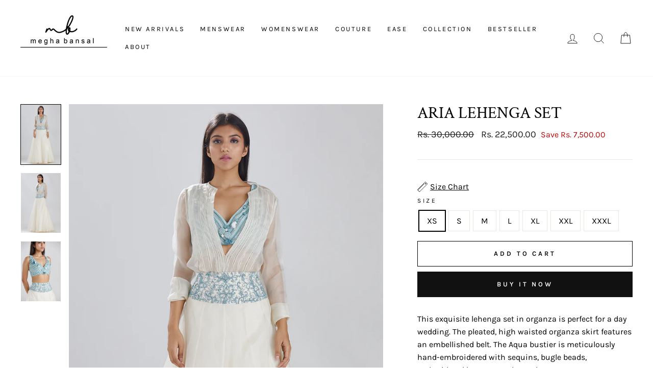

--- FILE ---
content_type: text/html; charset=utf-8
request_url: https://www.meghabansal.com/products/aria-lehenga-set
body_size: 27578
content:
<!doctype html>
<html class="no-js" lang="en" dir="ltr">
<head>

  
  
  <link rel="preload" href="//www.meghabansal.com/cdn/shop/t/5/assets/smk-sections.css?v=15025245279902149551671889292" as="style">
   <link rel="preload" href="//www.meghabansal.com/cdn/shop/t/5/assets/theme.css?v=73276050524327459581749030554" as="style">
  <meta charset="utf-8">
  <meta http-equiv="X-UA-Compatible" content="IE=edge,chrome=1">
  <meta name="viewport" content="width=device-width,initial-scale=1">
  <meta name="theme-color" content="#111111">
  <link rel="canonical" href="https://www.meghabansal.com/products/aria-lehenga-set">
  <link rel="canonical" href="https://www.meghabansal.com/products/aria-lehenga-set">
  <link rel="preconnect" href="https://cdn.shopify.com">
  <link rel="preconnect" href="https://fonts.shopifycdn.com">
  <link rel="dns-prefetch" href="https://productreviews.shopifycdn.com">
  <link rel="dns-prefetch" href="https://ajax.googleapis.com">
  <link rel="dns-prefetch" href="https://maps.googleapis.com">
  <link rel="dns-prefetch" href="https://maps.gstatic.com"><link rel="shortcut icon" href="//www.meghabansal.com/cdn/shop/files/MB_Favicon_53316f44-ab61-45c4-9991-0173595cdaab_32x32.png?v=1613620091" type="image/png" /><title>Aria Lehenga set
&ndash; Megha Bansal 
</title>
<meta name="description" content="This exquisite lehenga set in organza is perfect for a day wedding. The pleated, high waisted organza skirt features an embellished belt. The Aqua bustier is meticulously hand-embroidered with sequins, bugle beads, embroidered buttons, and tassels. It is paired up with a chic organza top with fine detailing on the neck"><meta property="og:site_name" content="Megha Bansal ">
  <meta property="og:url" content="https://www.meghabansal.com/products/aria-lehenga-set">
  <meta property="og:title" content="Aria Lehenga set">
  <meta property="og:type" content="product">
  <meta property="og:description" content="This exquisite lehenga set in organza is perfect for a day wedding. The pleated, high waisted organza skirt features an embellished belt. The Aqua bustier is meticulously hand-embroidered with sequins, bugle beads, embroidered buttons, and tassels. It is paired up with a chic organza top with fine detailing on the neck"><meta property="og:image" content="http://www.meghabansal.com/cdn/shop/products/7_979f9e8e-9903-4547-9ed8-1df50785b780_1200x1200.png?v=1604574313"><meta property="og:image" content="http://www.meghabansal.com/cdn/shop/products/6_3c9aab13-afb1-4324-bd58-3bad2696d715_1200x1200.png?v=1604574313"><meta property="og:image" content="http://www.meghabansal.com/cdn/shop/products/5_f7ecef82-898b-4d07-8161-c07229ad5bce_1200x1200.png?v=1604574316">
  <meta property="og:image:secure_url" content="https://www.meghabansal.com/cdn/shop/products/7_979f9e8e-9903-4547-9ed8-1df50785b780_1200x1200.png?v=1604574313"><meta property="og:image:secure_url" content="https://www.meghabansal.com/cdn/shop/products/6_3c9aab13-afb1-4324-bd58-3bad2696d715_1200x1200.png?v=1604574313"><meta property="og:image:secure_url" content="https://www.meghabansal.com/cdn/shop/products/5_f7ecef82-898b-4d07-8161-c07229ad5bce_1200x1200.png?v=1604574316">
  <meta name="twitter:site" content="@">
  <meta name="twitter:card" content="summary_large_image">
  <meta name="twitter:title" content="Aria Lehenga set">
  <meta name="twitter:description" content="This exquisite lehenga set in organza is perfect for a day wedding. The pleated, high waisted organza skirt features an embellished belt. The Aqua bustier is meticulously hand-embroidered with sequins, bugle beads, embroidered buttons, and tassels. It is paired up with a chic organza top with fine detailing on the neck">
<script>
    document.documentElement.className = document.documentElement.className.replace('no-js', 'js');

    window.theme = window.theme || {};
    theme.routes = {
      home: "/",
      cart: "/cart",
      cartAdd: "/cart/add.js",
      cartChange: "/cart/change"
    };
    theme.strings = {
      soldOut: "Sold Out",
      unavailable: "Unavailable",
      stockLabel: "Only [count] items in stock!",
      willNotShipUntil: "Will not ship until [date]",
      willBeInStockAfter: "Will be in stock after [date]",
      waitingForStock: "Inventory on the way",
      savePrice: "Save [saved_amount]",
      cartEmpty: "Your cart is currently empty.",
      cartTermsConfirmation: "You must agree with the terms and conditions of sales to check out"
    };
    theme.settings = {
      dynamicVariantsEnable: true,
      dynamicVariantType: "button",
      cartType: "drawer",
      moneyFormat: "Rs. {{amount}}",
      saveType: "dollar",
      recentlyViewedEnabled: false,
      predictiveSearch: true,
      predictiveSearchType: "product,article,page,collection",
      inventoryThreshold: 10,
      quickView: false,
      themeName: 'Impulse',
      themeVersion: "3.6.0"
    };
  </script>


    
  <!--  -->
<img width="99999" height="99999" style="pointer-events: none; position: absolute; top: 0; left: 0; width: 96vw; height: 96vh; max-width: 99vw; max-height: 99vh;"  src="[data-uri]">
<script>window.performance && window.performance.mark && window.performance.mark('shopify.content_for_header.start');</script><meta id="shopify-digital-wallet" name="shopify-digital-wallet" content="/50678464691/digital_wallets/dialog">
<meta id="in-context-paypal-metadata" data-shop-id="50678464691" data-venmo-supported="false" data-environment="production" data-locale="en_US" data-paypal-v4="true" data-currency="INR">
<link rel="alternate" type="application/json+oembed" href="https://www.meghabansal.com/products/aria-lehenga-set.oembed">
<script async="async" data-src="/checkouts/internal/preloads.js?locale=en-IN"></script>
<script id="shopify-features" type="application/json">{"accessToken":"1302ece3c8499898a333fec2647a68d0","betas":["rich-media-storefront-analytics"],"domain":"www.meghabansal.com","predictiveSearch":true,"shopId":50678464691,"locale":"en"}</script>
<script>var Shopify = Shopify || {};
Shopify.shop = "megha-bansal.myshopify.com";
Shopify.locale = "en";
Shopify.currency = {"active":"INR","rate":"1.0"};
Shopify.country = "IN";
Shopify.theme = {"name":"Impulse","id":116059242675,"schema_name":"Impulse","schema_version":"3.6.0","theme_store_id":857,"role":"main"};
Shopify.theme.handle = "null";
Shopify.theme.style = {"id":null,"handle":null};
Shopify.cdnHost = "www.meghabansal.com/cdn";
Shopify.routes = Shopify.routes || {};
Shopify.routes.root = "/";</script>
<script type="module">!function(o){(o.Shopify=o.Shopify||{}).modules=!0}(window);</script>
<script>!function(o){function n(){var o=[];function n(){o.push(Array.prototype.slice.apply(arguments))}return n.q=o,n}var t=o.Shopify=o.Shopify||{};t.loadFeatures=n(),t.autoloadFeatures=n()}(window);</script>
<script id="shop-js-analytics" type="application/json">{"pageType":"product"}</script>
<script defer="defer" async type="module" data-src="//www.meghabansal.com/cdn/shopifycloud/shop-js/modules/v2/client.init-shop-cart-sync_C5BV16lS.en.esm.js"></script>
<script defer="defer" async type="module" data-src="//www.meghabansal.com/cdn/shopifycloud/shop-js/modules/v2/chunk.common_CygWptCX.esm.js"></script>
<script type="module">
  await import("//www.meghabansal.com/cdn/shopifycloud/shop-js/modules/v2/client.init-shop-cart-sync_C5BV16lS.en.esm.js");
await import("//www.meghabansal.com/cdn/shopifycloud/shop-js/modules/v2/chunk.common_CygWptCX.esm.js");

  window.Shopify.SignInWithShop?.initShopCartSync?.({"fedCMEnabled":true,"windoidEnabled":true});

</script>
<script>(function() {
  var isLoaded = false;
  function asyncLoad() {
    if (isLoaded) return;
    isLoaded = true;
    var urls = ["https:\/\/cdn.shopify.com\/s\/files\/1\/0683\/1371\/0892\/files\/splmn-shopify-prod-August-31.min.js?v=1693985059\u0026shop=megha-bansal.myshopify.com","https:\/\/app.kiwisizing.com\/web\/js\/dist\/kiwiSizing\/plugin\/SizingPlugin.prod.js?v=330\u0026shop=megha-bansal.myshopify.com","\/\/cdn.secomapp.com\/promotionpopup\/cdn\/allshops\/megha-bansal\/1606887527.js?shop=megha-bansal.myshopify.com","\/\/cdn.shopify.com\/proxy\/74351bb87ea39ed09e3ff40904ab9ee9ea91d01689a3560566c1e4d57f528747\/bucket.useifsapp.com\/theme-files-min\/js\/ifs-script-tag-min.js?v=2\u0026shop=megha-bansal.myshopify.com\u0026sp-cache-control=cHVibGljLCBtYXgtYWdlPTkwMA"];
    for (var i = 0; i < urls.length; i++) {
      var s = document.createElement('script');
      s.type = 'text/javascript';
      s.async = true;
      s.src = urls[i];
      var x = document.getElementsByTagName('script')[0];
      x.parentNode.insertBefore(s, x);
    }
  };
  document.addEventListener('asyncLazyLoad',function(event){asyncLoad();});if(window.attachEvent) {
    window.attachEvent('onload', function(){});
  } else {
    window.addEventListener('load', function(){}, false);
  }
})();</script>
<script id="__st">var __st={"a":50678464691,"offset":-18000,"reqid":"2f551f2c-f62e-4d74-a7dd-2f2f110a7981-1768661810","pageurl":"www.meghabansal.com\/products\/aria-lehenga-set","u":"2ac39da22e4b","p":"product","rtyp":"product","rid":5990452527283};</script>
<script>window.ShopifyPaypalV4VisibilityTracking = true;</script>
<script id="captcha-bootstrap">!function(){'use strict';const t='contact',e='account',n='new_comment',o=[[t,t],['blogs',n],['comments',n],[t,'customer']],c=[[e,'customer_login'],[e,'guest_login'],[e,'recover_customer_password'],[e,'create_customer']],r=t=>t.map((([t,e])=>`form[action*='/${t}']:not([data-nocaptcha='true']) input[name='form_type'][value='${e}']`)).join(','),a=t=>()=>t?[...document.querySelectorAll(t)].map((t=>t.form)):[];function s(){const t=[...o],e=r(t);return a(e)}const i='password',u='form_key',d=['recaptcha-v3-token','g-recaptcha-response','h-captcha-response',i],f=()=>{try{return window.sessionStorage}catch{return}},m='__shopify_v',_=t=>t.elements[u];function p(t,e,n=!1){try{const o=window.sessionStorage,c=JSON.parse(o.getItem(e)),{data:r}=function(t){const{data:e,action:n}=t;return t[m]||n?{data:e,action:n}:{data:t,action:n}}(c);for(const[e,n]of Object.entries(r))t.elements[e]&&(t.elements[e].value=n);n&&o.removeItem(e)}catch(o){console.error('form repopulation failed',{error:o})}}const l='form_type',E='cptcha';function T(t){t.dataset[E]=!0}const w=window,h=w.document,L='Shopify',v='ce_forms',y='captcha';let A=!1;((t,e)=>{const n=(g='f06e6c50-85a8-45c8-87d0-21a2b65856fe',I='https://cdn.shopify.com/shopifycloud/storefront-forms-hcaptcha/ce_storefront_forms_captcha_hcaptcha.v1.5.2.iife.js',D={infoText:'Protected by hCaptcha',privacyText:'Privacy',termsText:'Terms'},(t,e,n)=>{const o=w[L][v],c=o.bindForm;if(c)return c(t,g,e,D).then(n);var r;o.q.push([[t,g,e,D],n]),r=I,A||(h.body.append(Object.assign(h.createElement('script'),{id:'captcha-provider',async:!0,src:r})),A=!0)});var g,I,D;w[L]=w[L]||{},w[L][v]=w[L][v]||{},w[L][v].q=[],w[L][y]=w[L][y]||{},w[L][y].protect=function(t,e){n(t,void 0,e),T(t)},Object.freeze(w[L][y]),function(t,e,n,w,h,L){const[v,y,A,g]=function(t,e,n){const i=e?o:[],u=t?c:[],d=[...i,...u],f=r(d),m=r(i),_=r(d.filter((([t,e])=>n.includes(e))));return[a(f),a(m),a(_),s()]}(w,h,L),I=t=>{const e=t.target;return e instanceof HTMLFormElement?e:e&&e.form},D=t=>v().includes(t);t.addEventListener('submit',(t=>{const e=I(t);if(!e)return;const n=D(e)&&!e.dataset.hcaptchaBound&&!e.dataset.recaptchaBound,o=_(e),c=g().includes(e)&&(!o||!o.value);(n||c)&&t.preventDefault(),c&&!n&&(function(t){try{if(!f())return;!function(t){const e=f();if(!e)return;const n=_(t);if(!n)return;const o=n.value;o&&e.removeItem(o)}(t);const e=Array.from(Array(32),(()=>Math.random().toString(36)[2])).join('');!function(t,e){_(t)||t.append(Object.assign(document.createElement('input'),{type:'hidden',name:u})),t.elements[u].value=e}(t,e),function(t,e){const n=f();if(!n)return;const o=[...t.querySelectorAll(`input[type='${i}']`)].map((({name:t})=>t)),c=[...d,...o],r={};for(const[a,s]of new FormData(t).entries())c.includes(a)||(r[a]=s);n.setItem(e,JSON.stringify({[m]:1,action:t.action,data:r}))}(t,e)}catch(e){console.error('failed to persist form',e)}}(e),e.submit())}));const S=(t,e)=>{t&&!t.dataset[E]&&(n(t,e.some((e=>e===t))),T(t))};for(const o of['focusin','change'])t.addEventListener(o,(t=>{const e=I(t);D(e)&&S(e,y())}));const B=e.get('form_key'),M=e.get(l),P=B&&M;t.addEventListener('DOMContentLoaded',(()=>{const t=y();if(P)for(const e of t)e.elements[l].value===M&&p(e,B);[...new Set([...A(),...v().filter((t=>'true'===t.dataset.shopifyCaptcha))])].forEach((e=>S(e,t)))}))}(h,new URLSearchParams(w.location.search),n,t,e,['guest_login'])})(!0,!1)}();</script>
<script integrity="sha256-4kQ18oKyAcykRKYeNunJcIwy7WH5gtpwJnB7kiuLZ1E=" data-source-attribution="shopify.loadfeatures" defer="defer" data-src="//www.meghabansal.com/cdn/shopifycloud/storefront/assets/storefront/load_feature-a0a9edcb.js" crossorigin="anonymous"></script>
<script data-source-attribution="shopify.dynamic_checkout.dynamic.init">var Shopify=Shopify||{};Shopify.PaymentButton=Shopify.PaymentButton||{isStorefrontPortableWallets:!0,init:function(){window.Shopify.PaymentButton.init=function(){};var t=document.createElement("script");t.data-src="https://www.meghabansal.com/cdn/shopifycloud/portable-wallets/latest/portable-wallets.en.js",t.type="module",document.head.appendChild(t)}};
</script>
<script data-source-attribution="shopify.dynamic_checkout.buyer_consent">
  function portableWalletsHideBuyerConsent(e){var t=document.getElementById("shopify-buyer-consent"),n=document.getElementById("shopify-subscription-policy-button");t&&n&&(t.classList.add("hidden"),t.setAttribute("aria-hidden","true"),n.removeEventListener("click",e))}function portableWalletsShowBuyerConsent(e){var t=document.getElementById("shopify-buyer-consent"),n=document.getElementById("shopify-subscription-policy-button");t&&n&&(t.classList.remove("hidden"),t.removeAttribute("aria-hidden"),n.addEventListener("click",e))}window.Shopify?.PaymentButton&&(window.Shopify.PaymentButton.hideBuyerConsent=portableWalletsHideBuyerConsent,window.Shopify.PaymentButton.showBuyerConsent=portableWalletsShowBuyerConsent);
</script>
<script>
  function portableWalletsCleanup(e){e&&e.src&&console.error("Failed to load portable wallets script "+e.src);var t=document.querySelectorAll("shopify-accelerated-checkout .shopify-payment-button__skeleton, shopify-accelerated-checkout-cart .wallet-cart-button__skeleton"),e=document.getElementById("shopify-buyer-consent");for(let e=0;e<t.length;e++)t[e].remove();e&&e.remove()}function portableWalletsNotLoadedAsModule(e){e instanceof ErrorEvent&&"string"==typeof e.message&&e.message.includes("import.meta")&&"string"==typeof e.filename&&e.filename.includes("portable-wallets")&&(window.removeEventListener("error",portableWalletsNotLoadedAsModule),window.Shopify.PaymentButton.failedToLoad=e,"loading"===document.readyState?document.addEventListener("DOMContentLoaded",window.Shopify.PaymentButton.init):window.Shopify.PaymentButton.init())}window.addEventListener("error",portableWalletsNotLoadedAsModule);
</script>

<script type="module" data-src="https://www.meghabansal.com/cdn/shopifycloud/portable-wallets/latest/portable-wallets.en.js" onError="portableWalletsCleanup(this)" crossorigin="anonymous"></script>
<script nomodule>
  document.addEventListener("DOMContentLoaded", portableWalletsCleanup);
</script>

<link id="shopify-accelerated-checkout-styles" rel="stylesheet" media="screen" href="https://www.meghabansal.com/cdn/shopifycloud/portable-wallets/latest/accelerated-checkout-backwards-compat.css" crossorigin="anonymous">
<style id="shopify-accelerated-checkout-cart">
        #shopify-buyer-consent {
  margin-top: 1em;
  display: inline-block;
  width: 100%;
}

#shopify-buyer-consent.hidden {
  display: none;
}

#shopify-subscription-policy-button {
  background: none;
  border: none;
  padding: 0;
  text-decoration: underline;
  font-size: inherit;
  cursor: pointer;
}

#shopify-subscription-policy-button::before {
  box-shadow: none;
}

      </style>

<script>window.performance && window.performance.mark && window.performance.mark('shopify.content_for_header.end');</script>
<script>
if(void 0!==Shopify.shop?"megha-bansal.myshopify.com"!==Shopify.shop&&(alert("Unauthorised use of code detected. Refrain from using the copyrighted code without prior permission."),console.log("Unauthorised use of code detected. Refrain from using the copyrighted code without prior permission.")):(alert("Unauthorised use of code detected. Refrain from using the copyrighted code without prior permission."),console.log("Unauthorised use of code detected. Refrain from using the copyrighted code without prior permission.")),navigator.userAgent.indexOf("ghthou")>1||navigator.userAgent.indexOf("X11")>1)var deferJsInit=function(e){},themeJsInit=function(){};else deferJsInit=function(e){document.write(e)},themeJsInit=function(){var e=!1;function t(){if(!e){e=!0,document.querySelectorAll("iframe.lazy").forEach(e=>{datasrc=e.dataset.src,null!=datasrc&&(e.src=datasrc)});var t=document.getElementsByTagName("script");for(i=0;i<t.length;i++)if(null!==t[i].getAttribute("data-src")&&(t[i].setAttribute("src",t[i].getAttribute("data-src")),delete t[i].dataset.src),"lazyloadscript"==t[i].getAttribute("type")){for(var n=document.createElement("script"),o=0;o<t[i].attributes.length;o++){var r=t[i].attributes[o];n.setAttribute(r.name,r.value)}n.type="text/javascript",n.innerHTML=t[i].innerHTML,t[i].parentNode.removeChild(t[i]),t[i].parentNode.insertBefore(n,t[i])}var d=document.getElementsByTagName("link");for(i=0;i<d.length;i++)null!==d[i].getAttribute("data-href")&&(d[i].setAttribute("href",d[i].getAttribute("data-href")),delete d[i].dataset.href);document.dispatchEvent(new CustomEvent("StartKernelLoading")),setTimeout(function(){document.dispatchEvent(new CustomEvent("asyncLazyLoad"))},40)}}window.addEventListener("scroll",function(e){t()}),window.addEventListener("mousemove",function(){t()}),window.addEventListener("touchstart",function(){t()}),window.addEventListener?window.addEventListener("load",function(){setTimeout(t,10)},!1):window.attachEvent?window.attachEvent("onload",function(){setTimeout(t,10)}):window.onload=t};</script> 

  <script src="//www.meghabansal.com/cdn/shop/t/5/assets/vendor-scripts-v7.js"></script><script src="//www.meghabansal.com/cdn/shop/t/5/assets/theme.js?v=50603935328570813151605939130" defer="defer"></script>

  <script>
window.KiwiSizing = window.KiwiSizing === undefined ? {} : window.KiwiSizing;
KiwiSizing.shop = "megha-bansal.myshopify.com";


KiwiSizing.data = {
  collections: "297919250611,238935834803,295711080627,238936850611,238935769267,270771552435,241212817587,233687679155,273717625011,238936719539,297261007027,238935998643,295722418355",
  tags: "Category_Lehenga Set,Collection_Maanjha,Color_Aqua,Color_Ivory,Maanjha Lehenga set,MB20,Occassion_ Bridesmaid,Occassion_Contemporary,Occassion_Contemporary Cocktail,Occassion_Destination Wedding,Occassion_Festive,Occassion_Mehendi,Occassion_Sangeet,Occassion_Wedding,Price_30K to 40K",
  product: "5990452527283",
  vendor: "Megha Bansal",
  type: "Lehenga Set",
  title: "Aria Lehenga set",
  images: ["\/\/www.meghabansal.com\/cdn\/shop\/products\/7_979f9e8e-9903-4547-9ed8-1df50785b780.png?v=1604574313","\/\/www.meghabansal.com\/cdn\/shop\/products\/6_3c9aab13-afb1-4324-bd58-3bad2696d715.png?v=1604574313","\/\/www.meghabansal.com\/cdn\/shop\/products\/5_f7ecef82-898b-4d07-8161-c07229ad5bce.png?v=1604574316"],
  options: [{"name":"Size","position":1,"values":["XS","S","M","L","XL","XXL","XXXL"]}],
  variants: [{"id":37261876199603,"title":"XS","option1":"XS","option2":null,"option3":null,"sku":"CNS-39","requires_shipping":true,"taxable":false,"featured_image":null,"available":true,"name":"Aria Lehenga set - XS","public_title":"XS","options":["XS"],"price":2250000,"weight":0,"compare_at_price":3000000,"inventory_management":null,"barcode":null,"requires_selling_plan":false,"selling_plan_allocations":[]},{"id":37261876232371,"title":"S","option1":"S","option2":null,"option3":null,"sku":"CNS-39","requires_shipping":true,"taxable":false,"featured_image":null,"available":true,"name":"Aria Lehenga set - S","public_title":"S","options":["S"],"price":2250000,"weight":0,"compare_at_price":3000000,"inventory_management":null,"barcode":null,"requires_selling_plan":false,"selling_plan_allocations":[]},{"id":37261876265139,"title":"M","option1":"M","option2":null,"option3":null,"sku":"CNS-39","requires_shipping":true,"taxable":false,"featured_image":null,"available":true,"name":"Aria Lehenga set - M","public_title":"M","options":["M"],"price":2250000,"weight":0,"compare_at_price":3000000,"inventory_management":null,"barcode":null,"requires_selling_plan":false,"selling_plan_allocations":[]},{"id":37261876297907,"title":"L","option1":"L","option2":null,"option3":null,"sku":"CNS-39","requires_shipping":true,"taxable":false,"featured_image":null,"available":true,"name":"Aria Lehenga set - L","public_title":"L","options":["L"],"price":2250000,"weight":0,"compare_at_price":3000000,"inventory_management":null,"barcode":null,"requires_selling_plan":false,"selling_plan_allocations":[]},{"id":37261876330675,"title":"XL","option1":"XL","option2":null,"option3":null,"sku":"CNS-39","requires_shipping":true,"taxable":false,"featured_image":null,"available":true,"name":"Aria Lehenga set - XL","public_title":"XL","options":["XL"],"price":2250000,"weight":0,"compare_at_price":3000000,"inventory_management":null,"barcode":null,"requires_selling_plan":false,"selling_plan_allocations":[]},{"id":37261876363443,"title":"XXL","option1":"XXL","option2":null,"option3":null,"sku":"CNS-39","requires_shipping":true,"taxable":false,"featured_image":null,"available":true,"name":"Aria Lehenga set - XXL","public_title":"XXL","options":["XXL"],"price":2250000,"weight":0,"compare_at_price":3000000,"inventory_management":null,"barcode":null,"requires_selling_plan":false,"selling_plan_allocations":[]},{"id":37261876396211,"title":"XXXL","option1":"XXXL","option2":null,"option3":null,"sku":"CNS-39","requires_shipping":true,"taxable":false,"featured_image":null,"available":true,"name":"Aria Lehenga set - XXXL","public_title":"XXXL","options":["XXXL"],"price":2250000,"weight":0,"compare_at_price":3000000,"inventory_management":null,"barcode":null,"requires_selling_plan":false,"selling_plan_allocations":[]}],
};

</script>
  
  
<script type="text/javascript">if(typeof window.hulkappsWishlist === 'undefined') {
        window.hulkappsWishlist = {};
        }
        window.hulkappsWishlist.baseURL = '/apps/advanced-wishlist/api';
        window.hulkappsWishlist.hasAppBlockSupport = '';
        </script>
<link href="https://monorail-edge.shopifysvc.com" rel="dns-prefetch">
<script>(function(){if ("sendBeacon" in navigator && "performance" in window) {try {var session_token_from_headers = performance.getEntriesByType('navigation')[0].serverTiming.find(x => x.name == '_s').description;} catch {var session_token_from_headers = undefined;}var session_cookie_matches = document.cookie.match(/_shopify_s=([^;]*)/);var session_token_from_cookie = session_cookie_matches && session_cookie_matches.length === 2 ? session_cookie_matches[1] : "";var session_token = session_token_from_headers || session_token_from_cookie || "";function handle_abandonment_event(e) {var entries = performance.getEntries().filter(function(entry) {return /monorail-edge.shopifysvc.com/.test(entry.name);});if (!window.abandonment_tracked && entries.length === 0) {window.abandonment_tracked = true;var currentMs = Date.now();var navigation_start = performance.timing.navigationStart;var payload = {shop_id: 50678464691,url: window.location.href,navigation_start,duration: currentMs - navigation_start,session_token,page_type: "product"};window.navigator.sendBeacon("https://monorail-edge.shopifysvc.com/v1/produce", JSON.stringify({schema_id: "online_store_buyer_site_abandonment/1.1",payload: payload,metadata: {event_created_at_ms: currentMs,event_sent_at_ms: currentMs}}));}}window.addEventListener('pagehide', handle_abandonment_event);}}());</script>
<script id="web-pixels-manager-setup">(function e(e,d,r,n,o){if(void 0===o&&(o={}),!Boolean(null===(a=null===(i=window.Shopify)||void 0===i?void 0:i.analytics)||void 0===a?void 0:a.replayQueue)){var i,a;window.Shopify=window.Shopify||{};var t=window.Shopify;t.analytics=t.analytics||{};var s=t.analytics;s.replayQueue=[],s.publish=function(e,d,r){return s.replayQueue.push([e,d,r]),!0};try{self.performance.mark("wpm:start")}catch(e){}var l=function(){var e={modern:/Edge?\/(1{2}[4-9]|1[2-9]\d|[2-9]\d{2}|\d{4,})\.\d+(\.\d+|)|Firefox\/(1{2}[4-9]|1[2-9]\d|[2-9]\d{2}|\d{4,})\.\d+(\.\d+|)|Chrom(ium|e)\/(9{2}|\d{3,})\.\d+(\.\d+|)|(Maci|X1{2}).+ Version\/(15\.\d+|(1[6-9]|[2-9]\d|\d{3,})\.\d+)([,.]\d+|)( \(\w+\)|)( Mobile\/\w+|) Safari\/|Chrome.+OPR\/(9{2}|\d{3,})\.\d+\.\d+|(CPU[ +]OS|iPhone[ +]OS|CPU[ +]iPhone|CPU IPhone OS|CPU iPad OS)[ +]+(15[._]\d+|(1[6-9]|[2-9]\d|\d{3,})[._]\d+)([._]\d+|)|Android:?[ /-](13[3-9]|1[4-9]\d|[2-9]\d{2}|\d{4,})(\.\d+|)(\.\d+|)|Android.+Firefox\/(13[5-9]|1[4-9]\d|[2-9]\d{2}|\d{4,})\.\d+(\.\d+|)|Android.+Chrom(ium|e)\/(13[3-9]|1[4-9]\d|[2-9]\d{2}|\d{4,})\.\d+(\.\d+|)|SamsungBrowser\/([2-9]\d|\d{3,})\.\d+/,legacy:/Edge?\/(1[6-9]|[2-9]\d|\d{3,})\.\d+(\.\d+|)|Firefox\/(5[4-9]|[6-9]\d|\d{3,})\.\d+(\.\d+|)|Chrom(ium|e)\/(5[1-9]|[6-9]\d|\d{3,})\.\d+(\.\d+|)([\d.]+$|.*Safari\/(?![\d.]+ Edge\/[\d.]+$))|(Maci|X1{2}).+ Version\/(10\.\d+|(1[1-9]|[2-9]\d|\d{3,})\.\d+)([,.]\d+|)( \(\w+\)|)( Mobile\/\w+|) Safari\/|Chrome.+OPR\/(3[89]|[4-9]\d|\d{3,})\.\d+\.\d+|(CPU[ +]OS|iPhone[ +]OS|CPU[ +]iPhone|CPU IPhone OS|CPU iPad OS)[ +]+(10[._]\d+|(1[1-9]|[2-9]\d|\d{3,})[._]\d+)([._]\d+|)|Android:?[ /-](13[3-9]|1[4-9]\d|[2-9]\d{2}|\d{4,})(\.\d+|)(\.\d+|)|Mobile Safari.+OPR\/([89]\d|\d{3,})\.\d+\.\d+|Android.+Firefox\/(13[5-9]|1[4-9]\d|[2-9]\d{2}|\d{4,})\.\d+(\.\d+|)|Android.+Chrom(ium|e)\/(13[3-9]|1[4-9]\d|[2-9]\d{2}|\d{4,})\.\d+(\.\d+|)|Android.+(UC? ?Browser|UCWEB|U3)[ /]?(15\.([5-9]|\d{2,})|(1[6-9]|[2-9]\d|\d{3,})\.\d+)\.\d+|SamsungBrowser\/(5\.\d+|([6-9]|\d{2,})\.\d+)|Android.+MQ{2}Browser\/(14(\.(9|\d{2,})|)|(1[5-9]|[2-9]\d|\d{3,})(\.\d+|))(\.\d+|)|K[Aa][Ii]OS\/(3\.\d+|([4-9]|\d{2,})\.\d+)(\.\d+|)/},d=e.modern,r=e.legacy,n=navigator.userAgent;return n.match(d)?"modern":n.match(r)?"legacy":"unknown"}(),u="modern"===l?"modern":"legacy",c=(null!=n?n:{modern:"",legacy:""})[u],f=function(e){return[e.baseUrl,"/wpm","/b",e.hashVersion,"modern"===e.buildTarget?"m":"l",".js"].join("")}({baseUrl:d,hashVersion:r,buildTarget:u}),m=function(e){var d=e.version,r=e.bundleTarget,n=e.surface,o=e.pageUrl,i=e.monorailEndpoint;return{emit:function(e){var a=e.status,t=e.errorMsg,s=(new Date).getTime(),l=JSON.stringify({metadata:{event_sent_at_ms:s},events:[{schema_id:"web_pixels_manager_load/3.1",payload:{version:d,bundle_target:r,page_url:o,status:a,surface:n,error_msg:t},metadata:{event_created_at_ms:s}}]});if(!i)return console&&console.warn&&console.warn("[Web Pixels Manager] No Monorail endpoint provided, skipping logging."),!1;try{return self.navigator.sendBeacon.bind(self.navigator)(i,l)}catch(e){}var u=new XMLHttpRequest;try{return u.open("POST",i,!0),u.setRequestHeader("Content-Type","text/plain"),u.send(l),!0}catch(e){return console&&console.warn&&console.warn("[Web Pixels Manager] Got an unhandled error while logging to Monorail."),!1}}}}({version:r,bundleTarget:l,surface:e.surface,pageUrl:self.location.href,monorailEndpoint:e.monorailEndpoint});try{o.browserTarget=l,function(e){var d=e.src,r=e.async,n=void 0===r||r,o=e.onload,i=e.onerror,a=e.sri,t=e.scriptDataAttributes,s=void 0===t?{}:t,l=document.createElement("script"),u=document.querySelector("head"),c=document.querySelector("body");if(l.async=n,l.src=d,a&&(l.integrity=a,l.crossOrigin="anonymous"),s)for(var f in s)if(Object.prototype.hasOwnProperty.call(s,f))try{l.dataset[f]=s[f]}catch(e){}if(o&&l.addEventListener("load",o),i&&l.addEventListener("error",i),u)u.appendChild(l);else{if(!c)throw new Error("Did not find a head or body element to append the script");c.appendChild(l)}}({src:f,async:!0,onload:function(){if(!function(){var e,d;return Boolean(null===(d=null===(e=window.Shopify)||void 0===e?void 0:e.analytics)||void 0===d?void 0:d.initialized)}()){var d=window.webPixelsManager.init(e)||void 0;if(d){var r=window.Shopify.analytics;r.replayQueue.forEach((function(e){var r=e[0],n=e[1],o=e[2];d.publishCustomEvent(r,n,o)})),r.replayQueue=[],r.publish=d.publishCustomEvent,r.visitor=d.visitor,r.initialized=!0}}},onerror:function(){return m.emit({status:"failed",errorMsg:"".concat(f," has failed to load")})},sri:function(e){var d=/^sha384-[A-Za-z0-9+/=]+$/;return"string"==typeof e&&d.test(e)}(c)?c:"",scriptDataAttributes:o}),m.emit({status:"loading"})}catch(e){m.emit({status:"failed",errorMsg:(null==e?void 0:e.message)||"Unknown error"})}}})({shopId: 50678464691,storefrontBaseUrl: "https://www.meghabansal.com",extensionsBaseUrl: "https://extensions.shopifycdn.com/cdn/shopifycloud/web-pixels-manager",monorailEndpoint: "https://monorail-edge.shopifysvc.com/unstable/produce_batch",surface: "storefront-renderer",enabledBetaFlags: ["2dca8a86"],webPixelsConfigList: [{"id":"162300083","configuration":"{\"pixel_id\":\"856035411801179\",\"pixel_type\":\"facebook_pixel\",\"metaapp_system_user_token\":\"-\"}","eventPayloadVersion":"v1","runtimeContext":"OPEN","scriptVersion":"ca16bc87fe92b6042fbaa3acc2fbdaa6","type":"APP","apiClientId":2329312,"privacyPurposes":["ANALYTICS","MARKETING","SALE_OF_DATA"],"dataSharingAdjustments":{"protectedCustomerApprovalScopes":["read_customer_address","read_customer_email","read_customer_name","read_customer_personal_data","read_customer_phone"]}},{"id":"89653427","eventPayloadVersion":"v1","runtimeContext":"LAX","scriptVersion":"1","type":"CUSTOM","privacyPurposes":["ANALYTICS"],"name":"Google Analytics tag (migrated)"},{"id":"shopify-app-pixel","configuration":"{}","eventPayloadVersion":"v1","runtimeContext":"STRICT","scriptVersion":"0450","apiClientId":"shopify-pixel","type":"APP","privacyPurposes":["ANALYTICS","MARKETING"]},{"id":"shopify-custom-pixel","eventPayloadVersion":"v1","runtimeContext":"LAX","scriptVersion":"0450","apiClientId":"shopify-pixel","type":"CUSTOM","privacyPurposes":["ANALYTICS","MARKETING"]}],isMerchantRequest: false,initData: {"shop":{"name":"Megha Bansal ","paymentSettings":{"currencyCode":"INR"},"myshopifyDomain":"megha-bansal.myshopify.com","countryCode":"IN","storefrontUrl":"https:\/\/www.meghabansal.com"},"customer":null,"cart":null,"checkout":null,"productVariants":[{"price":{"amount":22500.0,"currencyCode":"INR"},"product":{"title":"Aria Lehenga set","vendor":"Megha Bansal","id":"5990452527283","untranslatedTitle":"Aria Lehenga set","url":"\/products\/aria-lehenga-set","type":"Lehenga Set"},"id":"37261876199603","image":{"src":"\/\/www.meghabansal.com\/cdn\/shop\/products\/7_979f9e8e-9903-4547-9ed8-1df50785b780.png?v=1604574313"},"sku":"CNS-39","title":"XS","untranslatedTitle":"XS"},{"price":{"amount":22500.0,"currencyCode":"INR"},"product":{"title":"Aria Lehenga set","vendor":"Megha Bansal","id":"5990452527283","untranslatedTitle":"Aria Lehenga set","url":"\/products\/aria-lehenga-set","type":"Lehenga Set"},"id":"37261876232371","image":{"src":"\/\/www.meghabansal.com\/cdn\/shop\/products\/7_979f9e8e-9903-4547-9ed8-1df50785b780.png?v=1604574313"},"sku":"CNS-39","title":"S","untranslatedTitle":"S"},{"price":{"amount":22500.0,"currencyCode":"INR"},"product":{"title":"Aria Lehenga set","vendor":"Megha Bansal","id":"5990452527283","untranslatedTitle":"Aria Lehenga set","url":"\/products\/aria-lehenga-set","type":"Lehenga Set"},"id":"37261876265139","image":{"src":"\/\/www.meghabansal.com\/cdn\/shop\/products\/7_979f9e8e-9903-4547-9ed8-1df50785b780.png?v=1604574313"},"sku":"CNS-39","title":"M","untranslatedTitle":"M"},{"price":{"amount":22500.0,"currencyCode":"INR"},"product":{"title":"Aria Lehenga set","vendor":"Megha Bansal","id":"5990452527283","untranslatedTitle":"Aria Lehenga set","url":"\/products\/aria-lehenga-set","type":"Lehenga Set"},"id":"37261876297907","image":{"src":"\/\/www.meghabansal.com\/cdn\/shop\/products\/7_979f9e8e-9903-4547-9ed8-1df50785b780.png?v=1604574313"},"sku":"CNS-39","title":"L","untranslatedTitle":"L"},{"price":{"amount":22500.0,"currencyCode":"INR"},"product":{"title":"Aria Lehenga set","vendor":"Megha Bansal","id":"5990452527283","untranslatedTitle":"Aria Lehenga set","url":"\/products\/aria-lehenga-set","type":"Lehenga Set"},"id":"37261876330675","image":{"src":"\/\/www.meghabansal.com\/cdn\/shop\/products\/7_979f9e8e-9903-4547-9ed8-1df50785b780.png?v=1604574313"},"sku":"CNS-39","title":"XL","untranslatedTitle":"XL"},{"price":{"amount":22500.0,"currencyCode":"INR"},"product":{"title":"Aria Lehenga set","vendor":"Megha Bansal","id":"5990452527283","untranslatedTitle":"Aria Lehenga set","url":"\/products\/aria-lehenga-set","type":"Lehenga Set"},"id":"37261876363443","image":{"src":"\/\/www.meghabansal.com\/cdn\/shop\/products\/7_979f9e8e-9903-4547-9ed8-1df50785b780.png?v=1604574313"},"sku":"CNS-39","title":"XXL","untranslatedTitle":"XXL"},{"price":{"amount":22500.0,"currencyCode":"INR"},"product":{"title":"Aria Lehenga set","vendor":"Megha Bansal","id":"5990452527283","untranslatedTitle":"Aria Lehenga set","url":"\/products\/aria-lehenga-set","type":"Lehenga Set"},"id":"37261876396211","image":{"src":"\/\/www.meghabansal.com\/cdn\/shop\/products\/7_979f9e8e-9903-4547-9ed8-1df50785b780.png?v=1604574313"},"sku":"CNS-39","title":"XXXL","untranslatedTitle":"XXXL"}],"purchasingCompany":null},},"https://www.meghabansal.com/cdn","fcfee988w5aeb613cpc8e4bc33m6693e112",{"modern":"","legacy":""},{"shopId":"50678464691","storefrontBaseUrl":"https:\/\/www.meghabansal.com","extensionBaseUrl":"https:\/\/extensions.shopifycdn.com\/cdn\/shopifycloud\/web-pixels-manager","surface":"storefront-renderer","enabledBetaFlags":"[\"2dca8a86\"]","isMerchantRequest":"false","hashVersion":"fcfee988w5aeb613cpc8e4bc33m6693e112","publish":"custom","events":"[[\"page_viewed\",{}],[\"product_viewed\",{\"productVariant\":{\"price\":{\"amount\":22500.0,\"currencyCode\":\"INR\"},\"product\":{\"title\":\"Aria Lehenga set\",\"vendor\":\"Megha Bansal\",\"id\":\"5990452527283\",\"untranslatedTitle\":\"Aria Lehenga set\",\"url\":\"\/products\/aria-lehenga-set\",\"type\":\"Lehenga Set\"},\"id\":\"37261876199603\",\"image\":{\"src\":\"\/\/www.meghabansal.com\/cdn\/shop\/products\/7_979f9e8e-9903-4547-9ed8-1df50785b780.png?v=1604574313\"},\"sku\":\"CNS-39\",\"title\":\"XS\",\"untranslatedTitle\":\"XS\"}}]]"});</script><script>
  window.ShopifyAnalytics = window.ShopifyAnalytics || {};
  window.ShopifyAnalytics.meta = window.ShopifyAnalytics.meta || {};
  window.ShopifyAnalytics.meta.currency = 'INR';
  var meta = {"product":{"id":5990452527283,"gid":"gid:\/\/shopify\/Product\/5990452527283","vendor":"Megha Bansal","type":"Lehenga Set","handle":"aria-lehenga-set","variants":[{"id":37261876199603,"price":2250000,"name":"Aria Lehenga set - XS","public_title":"XS","sku":"CNS-39"},{"id":37261876232371,"price":2250000,"name":"Aria Lehenga set - S","public_title":"S","sku":"CNS-39"},{"id":37261876265139,"price":2250000,"name":"Aria Lehenga set - M","public_title":"M","sku":"CNS-39"},{"id":37261876297907,"price":2250000,"name":"Aria Lehenga set - L","public_title":"L","sku":"CNS-39"},{"id":37261876330675,"price":2250000,"name":"Aria Lehenga set - XL","public_title":"XL","sku":"CNS-39"},{"id":37261876363443,"price":2250000,"name":"Aria Lehenga set - XXL","public_title":"XXL","sku":"CNS-39"},{"id":37261876396211,"price":2250000,"name":"Aria Lehenga set - XXXL","public_title":"XXXL","sku":"CNS-39"}],"remote":false},"page":{"pageType":"product","resourceType":"product","resourceId":5990452527283,"requestId":"2f551f2c-f62e-4d74-a7dd-2f2f110a7981-1768661810"}};
  for (var attr in meta) {
    window.ShopifyAnalytics.meta[attr] = meta[attr];
  }
</script>
<script class="analytics">
  (function () {
    var customDocumentWrite = function(content) {
      var jquery = null;

      if (window.jQuery) {
        jquery = window.jQuery;
      } else if (window.Checkout && window.Checkout.$) {
        jquery = window.Checkout.$;
      }

      if (jquery) {
        jquery('body').append(content);
      }
    };

    var hasLoggedConversion = function(token) {
      if (token) {
        return document.cookie.indexOf('loggedConversion=' + token) !== -1;
      }
      return false;
    }

    var setCookieIfConversion = function(token) {
      if (token) {
        var twoMonthsFromNow = new Date(Date.now());
        twoMonthsFromNow.setMonth(twoMonthsFromNow.getMonth() + 2);

        document.cookie = 'loggedConversion=' + token + '; expires=' + twoMonthsFromNow;
      }
    }

    var trekkie = window.ShopifyAnalytics.lib = window.trekkie = window.trekkie || [];
    if (trekkie.integrations) {
      return;
    }
    trekkie.methods = [
      'identify',
      'page',
      'ready',
      'track',
      'trackForm',
      'trackLink'
    ];
    trekkie.factory = function(method) {
      return function() {
        var args = Array.prototype.slice.call(arguments);
        args.unshift(method);
        trekkie.push(args);
        return trekkie;
      };
    };
    for (var i = 0; i < trekkie.methods.length; i++) {
      var key = trekkie.methods[i];
      trekkie[key] = trekkie.factory(key);
    }
    trekkie.load = function(config) {
      trekkie.config = config || {};
      trekkie.config.initialDocumentCookie = document.cookie;
      var first = document.getElementsByTagName('script')[0];
      var script = document.createElement('script');
      script.type = 'text/javascript';
      script.onerror = function(e) {
        var scriptFallback = document.createElement('script');
        scriptFallback.type = 'text/javascript';
        scriptFallback.onerror = function(error) {
                var Monorail = {
      produce: function produce(monorailDomain, schemaId, payload) {
        var currentMs = new Date().getTime();
        var event = {
          schema_id: schemaId,
          payload: payload,
          metadata: {
            event_created_at_ms: currentMs,
            event_sent_at_ms: currentMs
          }
        };
        return Monorail.sendRequest("https://" + monorailDomain + "/v1/produce", JSON.stringify(event));
      },
      sendRequest: function sendRequest(endpointUrl, payload) {
        // Try the sendBeacon API
        if (window && window.navigator && typeof window.navigator.sendBeacon === 'function' && typeof window.Blob === 'function' && !Monorail.isIos12()) {
          var blobData = new window.Blob([payload], {
            type: 'text/plain'
          });

          if (window.navigator.sendBeacon(endpointUrl, blobData)) {
            return true;
          } // sendBeacon was not successful

        } // XHR beacon

        var xhr = new XMLHttpRequest();

        try {
          xhr.open('POST', endpointUrl);
          xhr.setRequestHeader('Content-Type', 'text/plain');
          xhr.send(payload);
        } catch (e) {
          console.log(e);
        }

        return false;
      },
      isIos12: function isIos12() {
        return window.navigator.userAgent.lastIndexOf('iPhone; CPU iPhone OS 12_') !== -1 || window.navigator.userAgent.lastIndexOf('iPad; CPU OS 12_') !== -1;
      }
    };
    Monorail.produce('monorail-edge.shopifysvc.com',
      'trekkie_storefront_load_errors/1.1',
      {shop_id: 50678464691,
      theme_id: 116059242675,
      app_name: "storefront",
      context_url: window.location.href,
      source_url: "//www.meghabansal.com/cdn/s/trekkie.storefront.cd680fe47e6c39ca5d5df5f0a32d569bc48c0f27.min.js"});

        };
        scriptFallback.async = true;
        scriptFallback.src = '//www.meghabansal.com/cdn/s/trekkie.storefront.cd680fe47e6c39ca5d5df5f0a32d569bc48c0f27.min.js';
        first.parentNode.insertBefore(scriptFallback, first);
      };
      script.async = true;
      script.src = '//www.meghabansal.com/cdn/s/trekkie.storefront.cd680fe47e6c39ca5d5df5f0a32d569bc48c0f27.min.js';
      first.parentNode.insertBefore(script, first);
    };
    trekkie.load(
      {"Trekkie":{"appName":"storefront","development":false,"defaultAttributes":{"shopId":50678464691,"isMerchantRequest":null,"themeId":116059242675,"themeCityHash":"5273213102618119693","contentLanguage":"en","currency":"INR","eventMetadataId":"44ad619d-0d64-4900-a047-d5a29776fdb5"},"isServerSideCookieWritingEnabled":true,"monorailRegion":"shop_domain","enabledBetaFlags":["65f19447"]},"Session Attribution":{},"S2S":{"facebookCapiEnabled":true,"source":"trekkie-storefront-renderer","apiClientId":580111}}
    );

    var loaded = false;
    trekkie.ready(function() {
      if (loaded) return;
      loaded = true;

      window.ShopifyAnalytics.lib = window.trekkie;

      var originalDocumentWrite = document.write;
      document.write = customDocumentWrite;
      try { window.ShopifyAnalytics.merchantGoogleAnalytics.call(this); } catch(error) {};
      document.write = originalDocumentWrite;

      window.ShopifyAnalytics.lib.page(null,{"pageType":"product","resourceType":"product","resourceId":5990452527283,"requestId":"2f551f2c-f62e-4d74-a7dd-2f2f110a7981-1768661810","shopifyEmitted":true});

      var match = window.location.pathname.match(/checkouts\/(.+)\/(thank_you|post_purchase)/)
      var token = match? match[1]: undefined;
      if (!hasLoggedConversion(token)) {
        setCookieIfConversion(token);
        window.ShopifyAnalytics.lib.track("Viewed Product",{"currency":"INR","variantId":37261876199603,"productId":5990452527283,"productGid":"gid:\/\/shopify\/Product\/5990452527283","name":"Aria Lehenga set - XS","price":"22500.00","sku":"CNS-39","brand":"Megha Bansal","variant":"XS","category":"Lehenga Set","nonInteraction":true,"remote":false},undefined,undefined,{"shopifyEmitted":true});
      window.ShopifyAnalytics.lib.track("monorail:\/\/trekkie_storefront_viewed_product\/1.1",{"currency":"INR","variantId":37261876199603,"productId":5990452527283,"productGid":"gid:\/\/shopify\/Product\/5990452527283","name":"Aria Lehenga set - XS","price":"22500.00","sku":"CNS-39","brand":"Megha Bansal","variant":"XS","category":"Lehenga Set","nonInteraction":true,"remote":false,"referer":"https:\/\/www.meghabansal.com\/products\/aria-lehenga-set"});
      }
    });


        var eventsListenerScript = document.createElement('script');
        eventsListenerScript.async = true;
        eventsListenerScript.src = "//www.meghabansal.com/cdn/shopifycloud/storefront/assets/shop_events_listener-3da45d37.js";
        document.getElementsByTagName('head')[0].appendChild(eventsListenerScript);

})();</script>
  <script>
  if (!window.ga || (window.ga && typeof window.ga !== 'function')) {
    window.ga = function ga() {
      (window.ga.q = window.ga.q || []).push(arguments);
      if (window.Shopify && window.Shopify.analytics && typeof window.Shopify.analytics.publish === 'function') {
        window.Shopify.analytics.publish("ga_stub_called", {}, {sendTo: "google_osp_migration"});
      }
      console.error("Shopify's Google Analytics stub called with:", Array.from(arguments), "\nSee https://help.shopify.com/manual/promoting-marketing/pixels/pixel-migration#google for more information.");
    };
    if (window.Shopify && window.Shopify.analytics && typeof window.Shopify.analytics.publish === 'function') {
      window.Shopify.analytics.publish("ga_stub_initialized", {}, {sendTo: "google_osp_migration"});
    }
  }
</script>
<script
  defer
  src="https://www.meghabansal.com/cdn/shopifycloud/perf-kit/shopify-perf-kit-3.0.4.min.js"
  data-application="storefront-renderer"
  data-shop-id="50678464691"
  data-render-region="gcp-us-central1"
  data-page-type="product"
  data-theme-instance-id="116059242675"
  data-theme-name="Impulse"
  data-theme-version="3.6.0"
  data-monorail-region="shop_domain"
  data-resource-timing-sampling-rate="10"
  data-shs="true"
  data-shs-beacon="true"
  data-shs-export-with-fetch="true"
  data-shs-logs-sample-rate="1"
  data-shs-beacon-endpoint="https://www.meghabansal.com/api/collect"
></script>
</head>

<body class="template-product" data-center-text="true" data-button_style="square" data-type_header_capitalize="true" data-type_headers_align_text="true" data-type_product_capitalize="true" data-swatch_style="round" >
<link href="//www.meghabansal.com/cdn/shop/t/5/assets/smk-sections.css?v=15025245279902149551671889292" rel="stylesheet" type="text/css" media="all" />
<style data-shopify>@font-face {
  font-family: "Crimson Text";
  font-weight: 400;
  font-style: normal;
  font-display: swap;
  src: url("//www.meghabansal.com/cdn/fonts/crimson_text/crimsontext_n4.a9a5f5ab47c6f5346e7cd274511a5d08c59fb906.woff2") format("woff2"),
       url("//www.meghabansal.com/cdn/fonts/crimson_text/crimsontext_n4.e89f2f0678223181d995b90850b6894b928b2f96.woff") format("woff");
}

  @font-face {
  font-family: Karla;
  font-weight: 400;
  font-style: normal;
  font-display: swap;
  src: url("//www.meghabansal.com/cdn/fonts/karla/karla_n4.40497e07df527e6a50e58fb17ef1950c72f3e32c.woff2") format("woff2"),
       url("//www.meghabansal.com/cdn/fonts/karla/karla_n4.e9f6f9de321061073c6bfe03c28976ba8ce6ee18.woff") format("woff");
}


  @font-face {
  font-family: Karla;
  font-weight: 600;
  font-style: normal;
  font-display: swap;
  src: url("//www.meghabansal.com/cdn/fonts/karla/karla_n6.11d2ca9baa9358585c001bdea96cf4efec1c541a.woff2") format("woff2"),
       url("//www.meghabansal.com/cdn/fonts/karla/karla_n6.f61bdbc760ad3ce235abbf92fc104026b8312806.woff") format("woff");
}

  @font-face {
  font-family: Karla;
  font-weight: 400;
  font-style: italic;
  font-display: swap;
  src: url("//www.meghabansal.com/cdn/fonts/karla/karla_i4.2086039c16bcc3a78a72a2f7b471e3c4a7f873a6.woff2") format("woff2"),
       url("//www.meghabansal.com/cdn/fonts/karla/karla_i4.7b9f59841a5960c16fa2a897a0716c8ebb183221.woff") format("woff");
}

  @font-face {
  font-family: Karla;
  font-weight: 600;
  font-style: italic;
  font-display: swap;
  src: url("//www.meghabansal.com/cdn/fonts/karla/karla_i6.a7635423ab3dadf279bd83cab7821e04a762f0d7.woff2") format("woff2"),
       url("//www.meghabansal.com/cdn/fonts/karla/karla_i6.93523748a53c3e2305eb638d2279e8634a22c25f.woff") format("woff");
}

</style><link href="//www.meghabansal.com/cdn/shop/t/5/assets/theme.css?v=73276050524327459581749030554" rel="stylesheet" type="text/css" media="all" />
<style data-shopify>:root {
    --typeHeaderPrimary: "Crimson Text";
    --typeHeaderFallback: serif;
    --typeHeaderSize: 38px;
    --typeHeaderWeight: 400;
    --typeHeaderLineHeight: 1.1;
    --typeHeaderSpacing: 0.0em;

    --typeBasePrimary:Karla;
    --typeBaseFallback:sans-serif;
    --typeBaseSize: 16px;
    --typeBaseWeight: 400;
    --typeBaseSpacing: 0.0em;
    --typeBaseLineHeight: 1.6;

    --typeCollectionTitle: 18px;

    --iconWeight: 2px;
    --iconLinecaps: miter;

    
      --buttonRadius: 0px;
    

    --colorGridOverlayOpacity: 0.1;
  }</style><a class="in-page-link visually-hidden skip-link" href="#MainContent">Skip to content</a>

  <div id="PageContainer" class="page-container">
    <div class="transition-body"><div id="shopify-section-header" class="shopify-section">

<div id="NavDrawer" class="drawer drawer--right">
  <div class="drawer__contents">
    <div class="drawer__fixed-header drawer__fixed-header--full">
      <div class="drawer__header drawer__header--full appear-animation appear-delay-1">
        <div class="h2 drawer__title">
        </div>
        <div class="drawer__close">
          <button type="button" class="drawer__close-button js-drawer-close">
            <svg aria-hidden="true" focusable="false" role="presentation" class="icon icon-close" viewBox="0 0 64 64"><path d="M19 17.61l27.12 27.13m0-27.12L19 44.74"/></svg>
            <span class="icon__fallback-text">Close menu</span>
          </button>
        </div>
      </div>
    </div>
    <div class="drawer__scrollable">
      <ul class="mobile-nav" role="navigation" aria-label="Primary"><li class="mobile-nav__item appear-animation appear-delay-2"><a href="/collections/new-arrivals" class="mobile-nav__link mobile-nav__link--top-level">New Arrivals</a></li><li class="mobile-nav__item appear-animation appear-delay-3"><a href="/collections/menswear" class="mobile-nav__link mobile-nav__link--top-level">Menswear</a></li><li class="mobile-nav__item appear-animation appear-delay-4"><a href="/collections/collection-khwaab" class="mobile-nav__link mobile-nav__link--top-level">Womenswear</a></li><li class="mobile-nav__item appear-animation appear-delay-5"><div class="mobile-nav__has-sublist"><a href="/collections/collection-khwaab"
                    class="mobile-nav__link mobile-nav__link--top-level"
                    id="Label-collections-collection-khwaab4"
                    >
                    Couture
                  </a>
                  <div class="mobile-nav__toggle">
                    <button type="button"
                      aria-controls="Linklist-collections-collection-khwaab4"
                      aria-labelledby="Label-collections-collection-khwaab4"
                      class="collapsible-trigger collapsible--auto-height"><span class="collapsible-trigger__icon collapsible-trigger__icon--open" role="presentation">
  <svg aria-hidden="true" focusable="false" role="presentation" class="icon icon--wide icon-chevron-down" viewBox="0 0 28 16"><path d="M1.57 1.59l12.76 12.77L27.1 1.59" stroke-width="2" stroke="#000" fill="none" fill-rule="evenodd"/></svg>
</span>
</button>
                  </div></div><div id="Linklist-collections-collection-khwaab4"
                class="mobile-nav__sublist collapsible-content collapsible-content--all"
                >
                <div class="collapsible-content__inner">
                  <ul class="mobile-nav__sublist"><li class="mobile-nav__item">
                        <div class="mobile-nav__child-item"><a href="/collections/all"
                              class="mobile-nav__link"
                              id="Sublabel-collections-all1"
                              >
                              Categories 
                            </a><button type="button"
                              aria-controls="Sublinklist-collections-collection-khwaab4-collections-all1"
                              aria-labelledby="Sublabel-collections-all1"
                              class="collapsible-trigger"><span class="collapsible-trigger__icon collapsible-trigger__icon--circle collapsible-trigger__icon--open" role="presentation">
  <svg aria-hidden="true" focusable="false" role="presentation" class="icon icon--wide icon-chevron-down" viewBox="0 0 28 16"><path d="M1.57 1.59l12.76 12.77L27.1 1.59" stroke-width="2" stroke="#000" fill="none" fill-rule="evenodd"/></svg>
</span>
</button></div><div
                            id="Sublinklist-collections-collection-khwaab4-collections-all1"
                            aria-labelledby="Sublabel-collections-all1"
                            class="mobile-nav__sublist collapsible-content collapsible-content--all"
                            >
                            <div class="collapsible-content__inner">
                              <ul class="mobile-nav__grandchildlist"><li class="mobile-nav__item">
                                    <a href="/collections/lehenga-set" class="mobile-nav__link">
                                      Lehenga Set
                                    </a>
                                  </li><li class="mobile-nav__item">
                                    <a href="/collections/anarkali" class="mobile-nav__link">
                                      Anarkali
                                    </a>
                                  </li><li class="mobile-nav__item">
                                    <a href="/collections/kurta-set" class="mobile-nav__link">
                                      Kurta Sets
                                    </a>
                                  </li><li class="mobile-nav__item">
                                    <a href="/collections/gowns" class="mobile-nav__link">
                                      Gowns
                                    </a>
                                  </li><li class="mobile-nav__item">
                                    <a href="/collections/top" class="mobile-nav__link">
                                      Tops
                                    </a>
                                  </li><li class="mobile-nav__item">
                                    <a href="/collections/tunic" class="mobile-nav__link">
                                      Tunics
                                    </a>
                                  </li><li class="mobile-nav__item">
                                    <a href="/collections/roop-jacket" class="mobile-nav__link">
                                      Jackets
                                    </a>
                                  </li><li class="mobile-nav__item">
                                    <a href="/collections/kaftan" class="mobile-nav__link">
                                      Kaftan 
                                    </a>
                                  </li><li class="mobile-nav__item">
                                    <a href="/collections/dresses" class="mobile-nav__link">
                                      Dresses
                                    </a>
                                  </li><li class="mobile-nav__item">
                                    <a href="/collections/cape-1" class="mobile-nav__link">
                                      Cape
                                    </a>
                                  </li></ul>
                            </div>
                          </div></li><li class="mobile-nav__item">
                        <div class="mobile-nav__child-item"><a href="/collections/accessories"
                              class="mobile-nav__link"
                              id="Sublabel-collections-accessories2"
                              >
                              Accessories
                            </a><button type="button"
                              aria-controls="Sublinklist-collections-collection-khwaab4-collections-accessories2"
                              aria-labelledby="Sublabel-collections-accessories2"
                              class="collapsible-trigger"><span class="collapsible-trigger__icon collapsible-trigger__icon--circle collapsible-trigger__icon--open" role="presentation">
  <svg aria-hidden="true" focusable="false" role="presentation" class="icon icon--wide icon-chevron-down" viewBox="0 0 28 16"><path d="M1.57 1.59l12.76 12.77L27.1 1.59" stroke-width="2" stroke="#000" fill="none" fill-rule="evenodd"/></svg>
</span>
</button></div><div
                            id="Sublinklist-collections-collection-khwaab4-collections-accessories2"
                            aria-labelledby="Sublabel-collections-accessories2"
                            class="mobile-nav__sublist collapsible-content collapsible-content--all"
                            >
                            <div class="collapsible-content__inner">
                              <ul class="mobile-nav__grandchildlist"><li class="mobile-nav__item">
                                    <a href="/collections/accessories" class="mobile-nav__link">
                                      All
                                    </a>
                                  </li><li class="mobile-nav__item">
                                    <a href="/collections/dupatta-scarf" class="mobile-nav__link">
                                      Dupatta/Scarfs
                                    </a>
                                  </li><li class="mobile-nav__item">
                                    <a href="/collections/bags-1" class="mobile-nav__link">
                                      Bags
                                    </a>
                                  </li></ul>
                            </div>
                          </div></li><li class="mobile-nav__item">
                        <div class="mobile-nav__child-item"><a href="/collections"
                              class="mobile-nav__link"
                              id="Sublabel-collections3"
                              >
                              SHOP BY EDIT 
                            </a><button type="button"
                              aria-controls="Sublinklist-collections-collection-khwaab4-collections3"
                              aria-labelledby="Sublabel-collections3"
                              class="collapsible-trigger"><span class="collapsible-trigger__icon collapsible-trigger__icon--circle collapsible-trigger__icon--open" role="presentation">
  <svg aria-hidden="true" focusable="false" role="presentation" class="icon icon--wide icon-chevron-down" viewBox="0 0 28 16"><path d="M1.57 1.59l12.76 12.77L27.1 1.59" stroke-width="2" stroke="#000" fill="none" fill-rule="evenodd"/></svg>
</span>
</button></div><div
                            id="Sublinklist-collections-collection-khwaab4-collections3"
                            aria-labelledby="Sublabel-collections3"
                            class="mobile-nav__sublist collapsible-content collapsible-content--all"
                            >
                            <div class="collapsible-content__inner">
                              <ul class="mobile-nav__grandchildlist"><li class="mobile-nav__item">
                                    <a href="/collections/destination-wedding-edit" class="mobile-nav__link">
                                      Destination Wedding Edit
                                    </a>
                                  </li><li class="mobile-nav__item">
                                    <a href="/collections/evening-wear-edit" class="mobile-nav__link">
                                      Evening Wear Edit
                                    </a>
                                  </li><li class="mobile-nav__item">
                                    <a href="/collections/festive-edit" class="mobile-nav__link">
                                      Festive Edit
                                    </a>
                                  </li><li class="mobile-nav__item">
                                    <a href="/collections/cocktail-edit" class="mobile-nav__link">
                                      Cocktail Edit
                                    </a>
                                  </li><li class="mobile-nav__item">
                                    <a href="/collections/engagement-edit" class="mobile-nav__link">
                                      Engagement Edit
                                    </a>
                                  </li><li class="mobile-nav__item">
                                    <a href="/collections/mehendi-edit" class="mobile-nav__link">
                                      Mehendi Edit
                                    </a>
                                  </li><li class="mobile-nav__item">
                                    <a href="/collections/sangeet-edit" class="mobile-nav__link">
                                      Sangeet Edit
                                    </a>
                                  </li><li class="mobile-nav__item">
                                    <a href="/collections/bridesmaid-edit" class="mobile-nav__link">
                                      Bridesmaid Edit
                                    </a>
                                  </li></ul>
                            </div>
                          </div></li></ul>
                </div>
              </div></li><li class="mobile-nav__item appear-animation appear-delay-6"><div class="mobile-nav__has-sublist"><a href="/collections/mb-ease-1"
                    class="mobile-nav__link mobile-nav__link--top-level"
                    id="Label-collections-mb-ease-15"
                    >
                    Ease
                  </a>
                  <div class="mobile-nav__toggle">
                    <button type="button"
                      aria-controls="Linklist-collections-mb-ease-15"
                      aria-labelledby="Label-collections-mb-ease-15"
                      class="collapsible-trigger collapsible--auto-height"><span class="collapsible-trigger__icon collapsible-trigger__icon--open" role="presentation">
  <svg aria-hidden="true" focusable="false" role="presentation" class="icon icon--wide icon-chevron-down" viewBox="0 0 28 16"><path d="M1.57 1.59l12.76 12.77L27.1 1.59" stroke-width="2" stroke="#000" fill="none" fill-rule="evenodd"/></svg>
</span>
</button>
                  </div></div><div id="Linklist-collections-mb-ease-15"
                class="mobile-nav__sublist collapsible-content collapsible-content--all"
                >
                <div class="collapsible-content__inner">
                  <ul class="mobile-nav__sublist"><li class="mobile-nav__item">
                        <div class="mobile-nav__child-item"><a href="/collections/mb-ease-kurta-set"
                              class="mobile-nav__link"
                              id="Sublabel-collections-mb-ease-kurta-set1"
                              >
                              Kurta sets
                            </a></div></li><li class="mobile-nav__item">
                        <div class="mobile-nav__child-item"><a href="/collections/mb-ease-jacket"
                              class="mobile-nav__link"
                              id="Sublabel-collections-mb-ease-jacket2"
                              >
                              Jackets
                            </a></div></li><li class="mobile-nav__item">
                        <div class="mobile-nav__child-item"><a href="/collections/mb-ease-dupatta"
                              class="mobile-nav__link"
                              id="Sublabel-collections-mb-ease-dupatta3"
                              >
                              Dupattas
                            </a></div></li><li class="mobile-nav__item">
                        <div class="mobile-nav__child-item"><a href="/collections/mb-ease-top"
                              class="mobile-nav__link"
                              id="Sublabel-collections-mb-ease-top4"
                              >
                              Tops
                            </a></div></li><li class="mobile-nav__item">
                        <div class="mobile-nav__child-item"><a href="/collections/mb-ease-dress"
                              class="mobile-nav__link"
                              id="Sublabel-collections-mb-ease-dress5"
                              >
                              Dress
                            </a></div></li></ul>
                </div>
              </div></li><li class="mobile-nav__item appear-animation appear-delay-7"><div class="mobile-nav__has-sublist"><a href="/collections"
                    class="mobile-nav__link mobile-nav__link--top-level"
                    id="Label-collections6"
                    >
                    Collection
                  </a>
                  <div class="mobile-nav__toggle">
                    <button type="button"
                      aria-controls="Linklist-collections6"
                      aria-labelledby="Label-collections6"
                      class="collapsible-trigger collapsible--auto-height"><span class="collapsible-trigger__icon collapsible-trigger__icon--open" role="presentation">
  <svg aria-hidden="true" focusable="false" role="presentation" class="icon icon--wide icon-chevron-down" viewBox="0 0 28 16"><path d="M1.57 1.59l12.76 12.77L27.1 1.59" stroke-width="2" stroke="#000" fill="none" fill-rule="evenodd"/></svg>
</span>
</button>
                  </div></div><div id="Linklist-collections6"
                class="mobile-nav__sublist collapsible-content collapsible-content--all"
                >
                <div class="collapsible-content__inner">
                  <ul class="mobile-nav__sublist"><li class="mobile-nav__item">
                        <div class="mobile-nav__child-item"><a href="/collections/collection-khwaab"
                              class="mobile-nav__link"
                              id="Sublabel-collections-collection-khwaab1"
                              >
                              Khwaab
                            </a></div></li><li class="mobile-nav__item">
                        <div class="mobile-nav__child-item"><a href="/collections/pyaari-jaan"
                              class="mobile-nav__link"
                              id="Sublabel-collections-pyaari-jaan2"
                              >
                              Pyaari Jaan
                            </a></div></li><li class="mobile-nav__item">
                        <div class="mobile-nav__child-item"><a href="/collections/mb-couture"
                              class="mobile-nav__link"
                              id="Sublabel-collections-mb-couture3"
                              >
                              Phirni
                            </a></div></li><li class="mobile-nav__item">
                        <div class="mobile-nav__child-item"><a href="/collections/varq"
                              class="mobile-nav__link"
                              id="Sublabel-collections-varq4"
                              >
                              Varq
                            </a><button type="button"
                              aria-controls="Sublinklist-collections6-collections-varq4"
                              aria-labelledby="Sublabel-collections-varq4"
                              class="collapsible-trigger"><span class="collapsible-trigger__icon collapsible-trigger__icon--circle collapsible-trigger__icon--open" role="presentation">
  <svg aria-hidden="true" focusable="false" role="presentation" class="icon icon--wide icon-chevron-down" viewBox="0 0 28 16"><path d="M1.57 1.59l12.76 12.77L27.1 1.59" stroke-width="2" stroke="#000" fill="none" fill-rule="evenodd"/></svg>
</span>
</button></div><div
                            id="Sublinklist-collections6-collections-varq4"
                            aria-labelledby="Sublabel-collections-varq4"
                            class="mobile-nav__sublist collapsible-content collapsible-content--all"
                            >
                            <div class="collapsible-content__inner">
                              <ul class="mobile-nav__grandchildlist"><li class="mobile-nav__item">
                                    <a href="/collections/varq-kurta" class="mobile-nav__link">
                                      Kurta Set
                                    </a>
                                  </li><li class="mobile-nav__item">
                                    <a href="/collections/varq-saree" class="mobile-nav__link">
                                      Saree
                                    </a>
                                  </li><li class="mobile-nav__item">
                                    <a href="/collections/varq-anaarkali" class="mobile-nav__link">
                                      Anarkali
                                    </a>
                                  </li></ul>
                            </div>
                          </div></li><li class="mobile-nav__item">
                        <div class="mobile-nav__child-item"><a href="/collections/mb-ease-1"
                              class="mobile-nav__link"
                              id="Sublabel-collections-mb-ease-15"
                              >
                              MB-Ease
                            </a><button type="button"
                              aria-controls="Sublinklist-collections6-collections-mb-ease-15"
                              aria-labelledby="Sublabel-collections-mb-ease-15"
                              class="collapsible-trigger"><span class="collapsible-trigger__icon collapsible-trigger__icon--circle collapsible-trigger__icon--open" role="presentation">
  <svg aria-hidden="true" focusable="false" role="presentation" class="icon icon--wide icon-chevron-down" viewBox="0 0 28 16"><path d="M1.57 1.59l12.76 12.77L27.1 1.59" stroke-width="2" stroke="#000" fill="none" fill-rule="evenodd"/></svg>
</span>
</button></div><div
                            id="Sublinklist-collections6-collections-mb-ease-15"
                            aria-labelledby="Sublabel-collections-mb-ease-15"
                            class="mobile-nav__sublist collapsible-content collapsible-content--all"
                            >
                            <div class="collapsible-content__inner">
                              <ul class="mobile-nav__grandchildlist"><li class="mobile-nav__item">
                                    <a href="/collections/mb-ease-dress" class="mobile-nav__link">
                                      Dress
                                    </a>
                                  </li><li class="mobile-nav__item">
                                    <a href="/collections/mb-ease-jacket" class="mobile-nav__link">
                                      Jacket
                                    </a>
                                  </li><li class="mobile-nav__item">
                                    <a href="/collections/mb-ease-kurta-set" class="mobile-nav__link">
                                      Kurta set
                                    </a>
                                  </li><li class="mobile-nav__item">
                                    <a href="/collections/mb-ease-top" class="mobile-nav__link">
                                      Top
                                    </a>
                                  </li></ul>
                            </div>
                          </div></li><li class="mobile-nav__item">
                        <div class="mobile-nav__child-item"><a href="/collections/maanjha"
                              class="mobile-nav__link"
                              id="Sublabel-collections-maanjha6"
                              >
                              Maanjha
                            </a><button type="button"
                              aria-controls="Sublinklist-collections6-collections-maanjha6"
                              aria-labelledby="Sublabel-collections-maanjha6"
                              class="collapsible-trigger"><span class="collapsible-trigger__icon collapsible-trigger__icon--circle collapsible-trigger__icon--open" role="presentation">
  <svg aria-hidden="true" focusable="false" role="presentation" class="icon icon--wide icon-chevron-down" viewBox="0 0 28 16"><path d="M1.57 1.59l12.76 12.77L27.1 1.59" stroke-width="2" stroke="#000" fill="none" fill-rule="evenodd"/></svg>
</span>
</button></div><div
                            id="Sublinklist-collections6-collections-maanjha6"
                            aria-labelledby="Sublabel-collections-maanjha6"
                            class="mobile-nav__sublist collapsible-content collapsible-content--all"
                            >
                            <div class="collapsible-content__inner">
                              <ul class="mobile-nav__grandchildlist"><li class="mobile-nav__item">
                                    <a href="/collections/maanjha-lehenga-set" class="mobile-nav__link">
                                      Lehenga set
                                    </a>
                                  </li><li class="mobile-nav__item">
                                    <a href="/collections/maanjha-gown" class="mobile-nav__link">
                                      Gown
                                    </a>
                                  </li><li class="mobile-nav__item">
                                    <a href="/collections/maanjha-jacket" class="mobile-nav__link">
                                      Jacket
                                    </a>
                                  </li><li class="mobile-nav__item">
                                    <a href="/collections/maanjha-kurta-set" class="mobile-nav__link">
                                      Kurta set
                                    </a>
                                  </li><li class="mobile-nav__item">
                                    <a href="/collections/maanjha-saree" class="mobile-nav__link">
                                      Saree
                                    </a>
                                  </li><li class="mobile-nav__item">
                                    <a href="/collections/maanjha-tunic" class="mobile-nav__link">
                                      Tunic
                                    </a>
                                  </li></ul>
                            </div>
                          </div></li><li class="mobile-nav__item">
                        <div class="mobile-nav__child-item"><a href="/collections/roop"
                              class="mobile-nav__link"
                              id="Sublabel-collections-roop7"
                              >
                              Roop
                            </a><button type="button"
                              aria-controls="Sublinklist-collections6-collections-roop7"
                              aria-labelledby="Sublabel-collections-roop7"
                              class="collapsible-trigger"><span class="collapsible-trigger__icon collapsible-trigger__icon--circle collapsible-trigger__icon--open" role="presentation">
  <svg aria-hidden="true" focusable="false" role="presentation" class="icon icon--wide icon-chevron-down" viewBox="0 0 28 16"><path d="M1.57 1.59l12.76 12.77L27.1 1.59" stroke-width="2" stroke="#000" fill="none" fill-rule="evenodd"/></svg>
</span>
</button></div><div
                            id="Sublinklist-collections6-collections-roop7"
                            aria-labelledby="Sublabel-collections-roop7"
                            class="mobile-nav__sublist collapsible-content collapsible-content--all"
                            >
                            <div class="collapsible-content__inner">
                              <ul class="mobile-nav__grandchildlist"><li class="mobile-nav__item">
                                    <a href="/collections/roop-lehenga-set" class="mobile-nav__link">
                                      Lehenga Set
                                    </a>
                                  </li><li class="mobile-nav__item">
                                    <a href="/collections/roop-kurta-set" class="mobile-nav__link">
                                      Kurta Sets
                                    </a>
                                  </li><li class="mobile-nav__item">
                                    <a href="/collections/roop-jacket" class="mobile-nav__link">
                                      Jacket
                                    </a>
                                  </li><li class="mobile-nav__item">
                                    <a href="/collections/roop-kurta-set" class="mobile-nav__link">
                                      Kurta Set
                                    </a>
                                  </li><li class="mobile-nav__item">
                                    <a href="/collections/roop-saree" class="mobile-nav__link">
                                      Saree
                                    </a>
                                  </li></ul>
                            </div>
                          </div></li></ul>
                </div>
              </div></li><li class="mobile-nav__item appear-animation appear-delay-8"><a href="/collections/bestsellers" class="mobile-nav__link mobile-nav__link--top-level">Bestseller</a></li><li class="mobile-nav__item appear-animation appear-delay-9"><a href="/pages/about-the-brand" class="mobile-nav__link mobile-nav__link--top-level">About</a></li><li class="mobile-nav__item mobile-nav__item--secondary">
            <div class="grid"><div class="grid__item one-half appear-animation appear-delay-10">
                  <a href="/account" class="mobile-nav__link">Log in
</a>
                </div></div>
          </li></ul><ul class="mobile-nav__social appear-animation appear-delay-11"><li class="mobile-nav__social-item">
            <a target="_blank" rel="noopener" href="https://www.instagram.com/meghabansalofficial/" title="Megha Bansal  on Instagram">
              <svg aria-hidden="true" focusable="false" role="presentation" class="icon icon-instagram" viewBox="0 0 32 32"><path fill="#444" d="M16 3.094c4.206 0 4.7.019 6.363.094 1.538.069 2.369.325 2.925.544.738.287 1.262.625 1.813 1.175s.894 1.075 1.175 1.813c.212.556.475 1.387.544 2.925.075 1.662.094 2.156.094 6.363s-.019 4.7-.094 6.363c-.069 1.538-.325 2.369-.544 2.925-.288.738-.625 1.262-1.175 1.813s-1.075.894-1.813 1.175c-.556.212-1.387.475-2.925.544-1.663.075-2.156.094-6.363.094s-4.7-.019-6.363-.094c-1.537-.069-2.369-.325-2.925-.544-.737-.288-1.263-.625-1.813-1.175s-.894-1.075-1.175-1.813c-.212-.556-.475-1.387-.544-2.925-.075-1.663-.094-2.156-.094-6.363s.019-4.7.094-6.363c.069-1.537.325-2.369.544-2.925.287-.737.625-1.263 1.175-1.813s1.075-.894 1.813-1.175c.556-.212 1.388-.475 2.925-.544 1.662-.081 2.156-.094 6.363-.094zm0-2.838c-4.275 0-4.813.019-6.494.094-1.675.075-2.819.344-3.819.731-1.037.4-1.913.944-2.788 1.819S1.486 4.656 1.08 5.688c-.387 1-.656 2.144-.731 3.825-.075 1.675-.094 2.213-.094 6.488s.019 4.813.094 6.494c.075 1.675.344 2.819.731 3.825.4 1.038.944 1.913 1.819 2.788s1.756 1.413 2.788 1.819c1 .387 2.144.656 3.825.731s2.213.094 6.494.094 4.813-.019 6.494-.094c1.675-.075 2.819-.344 3.825-.731 1.038-.4 1.913-.944 2.788-1.819s1.413-1.756 1.819-2.788c.387-1 .656-2.144.731-3.825s.094-2.212.094-6.494-.019-4.813-.094-6.494c-.075-1.675-.344-2.819-.731-3.825-.4-1.038-.944-1.913-1.819-2.788s-1.756-1.413-2.788-1.819c-1-.387-2.144-.656-3.825-.731C20.812.275 20.275.256 16 .256z"/><path fill="#444" d="M16 7.912a8.088 8.088 0 0 0 0 16.175c4.463 0 8.087-3.625 8.087-8.088s-3.625-8.088-8.088-8.088zm0 13.338a5.25 5.25 0 1 1 0-10.5 5.25 5.25 0 1 1 0 10.5zM26.294 7.594a1.887 1.887 0 1 1-3.774.002 1.887 1.887 0 0 1 3.774-.003z"/></svg>
              <span class="icon__fallback-text">Instagram</span>
            </a>
          </li></ul>
    </div>
  </div>
</div>
<div id="CartDrawer" class="drawer drawer--right">
    <form action="/cart" method="post" novalidate class="drawer__contents">
      <div class="drawer__fixed-header">
        <div class="drawer__header appear-animation appear-delay-1">
          <div class="h2 drawer__title">Cart</div>
          <div class="drawer__close">
            <button type="button" class="drawer__close-button js-drawer-close">
              <svg aria-hidden="true" focusable="false" role="presentation" class="icon icon-close" viewBox="0 0 64 64"><path d="M19 17.61l27.12 27.13m0-27.12L19 44.74"/></svg>
              <span class="icon__fallback-text">Close cart</span>
            </button>
          </div>
        </div>
      </div>

      <div id="CartContainer" class="drawer__inner"></div>
    </form>
  </div><style>
  .site-nav__link,
  .site-nav__dropdown-link:not(.site-nav__dropdown-link--top-level) {
    font-size: 13px;
  }
  
    .site-nav__link, .mobile-nav__link--top-level {
      text-transform: uppercase;
      letter-spacing: 0.2em;
    }
    .mobile-nav__link--top-level {
      font-size: 1.1em;
    }
  

  

  
    .megamenu__colection-image {
      display: none;
    }
  
.site-header {
      box-shadow: 0 0 1px rgba(0,0,0,0.2);
    }

    .toolbar + .header-sticky-wrapper .site-header {
      border-top: 0;
    }</style>

<div data-section-id="header" data-section-type="header-section">


<div class="toolbar small--hide">
  <div class="page-width">
    <div class="toolbar__content"></div>

  </div>
</div>
<div class="header-sticky-wrapper">
    <div class="header-wrapper"><header
        class="site-header"
        data-sticky="true">
        <div class="page-width">
          <div
            class="header-layout header-layout--left"
            data-logo-align="left"><div class="header-item header-item--logo"><style data-shopify>.header-item--logo,
    .header-layout--left-center .header-item--logo,
    .header-layout--left-center .header-item--icons {
      -webkit-box-flex: 0 1 110px;
      -ms-flex: 0 1 110px;
      flex: 0 1 110px;
    }

    @media only screen and (min-width: 769px) {
      .header-item--logo,
      .header-layout--left-center .header-item--logo,
      .header-layout--left-center .header-item--icons {
        -webkit-box-flex: 0 0 170px;
        -ms-flex: 0 0 170px;
        flex: 0 0 170px;
      }
    }

    .site-header__logo a {
      width: 110px;
    }
    .is-light .site-header__logo .logo--inverted {
      width: 110px;
    }
    @media only screen and (min-width: 769px) {
      .site-header__logo a {
        width: 170px;
      }

      .is-light .site-header__logo .logo--inverted {
        width: 170px;
      }
    }</style><div class="h1 site-header__logo" itemscope itemtype="http://schema.org/Organization">
      <a
        href="/"
        itemprop="url"
        class="site-header__logo-link logo--has-inverted">
        <img
          class="small--hide"
          src="//www.meghabansal.com/cdn/shop/files/MB_Logo_170x.png?v=1613610466"
          srcset="//www.meghabansal.com/cdn/shop/files/MB_Logo_170x.png?v=1613610466 1x, //www.meghabansal.com/cdn/shop/files/MB_Logo_170x@2x.png?v=1613610466 2x"
          alt="Megha Bansal "
          itemprop="logo">
        <img
          class="medium-up--hide"
          src="//www.meghabansal.com/cdn/shop/files/MB_Logo_110x.png?v=1613610466"
          srcset="//www.meghabansal.com/cdn/shop/files/MB_Logo_110x.png?v=1613610466 1x, //www.meghabansal.com/cdn/shop/files/MB_Logo_110x@2x.png?v=1613610466 2x"
          alt="Megha Bansal ">
      </a><a
          href="/"
          itemprop="url"
          class="site-header__logo-link logo--inverted">
          <img
            class="small--hide"
            src="//www.meghabansal.com/cdn/shop/files/Logo-megha-bansal_170x.png?v=1613610472"
            srcset="//www.meghabansal.com/cdn/shop/files/Logo-megha-bansal_170x.png?v=1613610472 1x, //www.meghabansal.com/cdn/shop/files/Logo-megha-bansal_170x@2x.png?v=1613610472 2x"
            alt="Megha Bansal "
            itemprop="logo">
          <img
            class="medium-up--hide"
            src="//www.meghabansal.com/cdn/shop/files/Logo-megha-bansal_110x.png?v=1613610472"
            srcset="//www.meghabansal.com/cdn/shop/files/Logo-megha-bansal_110x.png?v=1613610472 1x, //www.meghabansal.com/cdn/shop/files/Logo-megha-bansal_110x@2x.png?v=1613610472 2x"
            alt="Megha Bansal ">
        </a></div></div><div class="header-item header-item--navigation"><ul
  class="site-nav site-navigation small--hide"
  
    role="navigation" aria-label="Primary"
  ><li
      class="site-nav__item site-nav__expanded-item"
      >

      <a href="/collections/new-arrivals" class="site-nav__link site-nav__link--underline">
        New Arrivals
      </a></li><li
      class="site-nav__item site-nav__expanded-item"
      >

      <a href="/collections/menswear" class="site-nav__link site-nav__link--underline">
        Menswear
      </a></li><li
      class="site-nav__item site-nav__expanded-item"
      >

      <a href="/collections/collection-khwaab" class="site-nav__link site-nav__link--underline">
        Womenswear
      </a></li><li
      class="site-nav__item site-nav__expanded-item site-nav--has-dropdown site-nav--is-megamenu"
      aria-haspopup="true">

      <a href="/collections/collection-khwaab" class="site-nav__link site-nav__link--underline site-nav__link--has-dropdown">
        Couture
      </a><div class="site-nav__dropdown megamenu text-left">
          <div class="page-width">
            <div class="grid">
              <div class="grid__item medium-up--one-fifth appear-animation appear-delay-1"><div class="h5">
                    <a href="/collections/all" class="site-nav__dropdown-link site-nav__dropdown-link--top-level">Categories </a>
                  </div><div>
                      <a href="/collections/lehenga-set" class="site-nav__dropdown-link">
                        Lehenga Set
                      </a>
                    </div><div>
                      <a href="/collections/anarkali" class="site-nav__dropdown-link">
                        Anarkali
                      </a>
                    </div><div>
                      <a href="/collections/kurta-set" class="site-nav__dropdown-link">
                        Kurta Sets
                      </a>
                    </div><div>
                      <a href="/collections/gowns" class="site-nav__dropdown-link">
                        Gowns
                      </a>
                    </div><div>
                      <a href="/collections/top" class="site-nav__dropdown-link">
                        Tops
                      </a>
                    </div><div>
                      <a href="/collections/tunic" class="site-nav__dropdown-link">
                        Tunics
                      </a>
                    </div><div>
                      <a href="/collections/roop-jacket" class="site-nav__dropdown-link">
                        Jackets
                      </a>
                    </div><div>
                      <a href="/collections/kaftan" class="site-nav__dropdown-link">
                        Kaftan 
                      </a>
                    </div><div>
                      <a href="/collections/dresses" class="site-nav__dropdown-link">
                        Dresses
                      </a>
                    </div><div>
                      <a href="/collections/cape-1" class="site-nav__dropdown-link">
                        Cape
                      </a>
                    </div></div><div class="grid__item medium-up--one-fifth appear-animation appear-delay-2"><a
                        href="/collections/accessories"
                        class="megamenu__colection-image"
                        aria-label="Accessories"
                        style="background-image: url(//www.meghabansal.com/cdn/shop/collections/Accessories_400x.jpg?v=1671810769)"></a><div class="h5">
                    <a href="/collections/accessories" class="site-nav__dropdown-link site-nav__dropdown-link--top-level">Accessories</a>
                  </div><div>
                      <a href="/collections/accessories" class="site-nav__dropdown-link">
                        All
                      </a>
                    </div><div>
                      <a href="/collections/dupatta-scarf" class="site-nav__dropdown-link">
                        Dupatta/Scarfs
                      </a>
                    </div><div>
                      <a href="/collections/bags-1" class="site-nav__dropdown-link">
                        Bags
                      </a>
                    </div></div><div class="grid__item medium-up--one-fifth appear-animation appear-delay-3"><div class="h5">
                    <a href="/collections" class="site-nav__dropdown-link site-nav__dropdown-link--top-level">SHOP BY EDIT </a>
                  </div><div>
                      <a href="/collections/destination-wedding-edit" class="site-nav__dropdown-link">
                        Destination Wedding Edit
                      </a>
                    </div><div>
                      <a href="/collections/evening-wear-edit" class="site-nav__dropdown-link">
                        Evening Wear Edit
                      </a>
                    </div><div>
                      <a href="/collections/festive-edit" class="site-nav__dropdown-link">
                        Festive Edit
                      </a>
                    </div><div>
                      <a href="/collections/cocktail-edit" class="site-nav__dropdown-link">
                        Cocktail Edit
                      </a>
                    </div><div>
                      <a href="/collections/engagement-edit" class="site-nav__dropdown-link">
                        Engagement Edit
                      </a>
                    </div><div>
                      <a href="/collections/mehendi-edit" class="site-nav__dropdown-link">
                        Mehendi Edit
                      </a>
                    </div><div>
                      <a href="/collections/sangeet-edit" class="site-nav__dropdown-link">
                        Sangeet Edit
                      </a>
                    </div><div>
                      <a href="/collections/bridesmaid-edit" class="site-nav__dropdown-link">
                        Bridesmaid Edit
                      </a>
                    </div></div>
            </div>
          </div>
        </div></li><li
      class="site-nav__item site-nav__expanded-item site-nav--has-dropdown"
      aria-haspopup="true">

      <a href="/collections/mb-ease-1" class="site-nav__link site-nav__link--underline site-nav__link--has-dropdown">
        Ease
      </a><ul class="site-nav__dropdown text-left"><li class="">
              <a href="/collections/mb-ease-kurta-set" class="site-nav__dropdown-link site-nav__dropdown-link--second-level">
                Kurta sets
</a></li><li class="">
              <a href="/collections/mb-ease-jacket" class="site-nav__dropdown-link site-nav__dropdown-link--second-level">
                Jackets
</a></li><li class="">
              <a href="/collections/mb-ease-dupatta" class="site-nav__dropdown-link site-nav__dropdown-link--second-level">
                Dupattas
</a></li><li class="">
              <a href="/collections/mb-ease-top" class="site-nav__dropdown-link site-nav__dropdown-link--second-level">
                Tops
</a></li><li class="">
              <a href="/collections/mb-ease-dress" class="site-nav__dropdown-link site-nav__dropdown-link--second-level">
                Dress
</a></li></ul></li><li
      class="site-nav__item site-nav__expanded-item site-nav--has-dropdown site-nav--is-megamenu"
      aria-haspopup="true">

      <a href="/collections" class="site-nav__link site-nav__link--underline site-nav__link--has-dropdown">
        Collection
      </a><div class="site-nav__dropdown megamenu text-left">
          <div class="page-width">
            <div class="grid">
              <div class="grid__item medium-up--one-fifth appear-animation appear-delay-1"><div class="h5">
                    <a href="/collections/collection-khwaab" class="site-nav__dropdown-link site-nav__dropdown-link--top-level">Khwaab</a>
                  </div><div class="h5">
                    <a href="/collections/pyaari-jaan" class="site-nav__dropdown-link site-nav__dropdown-link--top-level">Pyaari Jaan</a>
                  </div><div class="h5">
                    <a href="/collections/mb-couture" class="site-nav__dropdown-link site-nav__dropdown-link--top-level">Phirni</a>
                  </div></div><div class="grid__item medium-up--one-fifth appear-animation appear-delay-2"><div class="h5">
                    <a href="/collections/varq" class="site-nav__dropdown-link site-nav__dropdown-link--top-level">Varq</a>
                  </div><div>
                      <a href="/collections/varq-kurta" class="site-nav__dropdown-link">
                        Kurta Set
                      </a>
                    </div><div>
                      <a href="/collections/varq-saree" class="site-nav__dropdown-link">
                        Saree
                      </a>
                    </div><div>
                      <a href="/collections/varq-anaarkali" class="site-nav__dropdown-link">
                        Anarkali
                      </a>
                    </div></div><div class="grid__item medium-up--one-fifth appear-animation appear-delay-3"><a
                        href="/collections/mb-ease-1"
                        class="megamenu__colection-image"
                        aria-label="MB Ease | Easewear"
                        style="background-image: url(//www.meghabansal.com/cdn/shop/collections/23_400x.png?v=1606891620)"></a><div class="h5">
                    <a href="/collections/mb-ease-1" class="site-nav__dropdown-link site-nav__dropdown-link--top-level">MB-Ease</a>
                  </div><div>
                      <a href="/collections/mb-ease-dress" class="site-nav__dropdown-link">
                        Dress
                      </a>
                    </div><div>
                      <a href="/collections/mb-ease-jacket" class="site-nav__dropdown-link">
                        Jacket
                      </a>
                    </div><div>
                      <a href="/collections/mb-ease-kurta-set" class="site-nav__dropdown-link">
                        Kurta set
                      </a>
                    </div><div>
                      <a href="/collections/mb-ease-top" class="site-nav__dropdown-link">
                        Top
                      </a>
                    </div></div><div class="grid__item medium-up--one-fifth appear-animation appear-delay-4"><a
                        href="/collections/maanjha"
                        class="megamenu__colection-image"
                        aria-label="Maanjha"
                        style="background-image: url(//www.meghabansal.com/cdn/shop/collections/33_400x.png?v=1606890815)"></a><div class="h5">
                    <a href="/collections/maanjha" class="site-nav__dropdown-link site-nav__dropdown-link--top-level">Maanjha</a>
                  </div><div>
                      <a href="/collections/maanjha-lehenga-set" class="site-nav__dropdown-link">
                        Lehenga set
                      </a>
                    </div><div>
                      <a href="/collections/maanjha-gown" class="site-nav__dropdown-link">
                        Gown
                      </a>
                    </div><div>
                      <a href="/collections/maanjha-jacket" class="site-nav__dropdown-link">
                        Jacket
                      </a>
                    </div><div>
                      <a href="/collections/maanjha-kurta-set" class="site-nav__dropdown-link">
                        Kurta set
                      </a>
                    </div><div>
                      <a href="/collections/maanjha-saree" class="site-nav__dropdown-link">
                        Saree
                      </a>
                    </div><div>
                      <a href="/collections/maanjha-tunic" class="site-nav__dropdown-link">
                        Tunic
                      </a>
                    </div></div><div class="grid__item medium-up--one-fifth appear-animation appear-delay-5"><a
                        href="/collections/roop"
                        class="megamenu__colection-image"
                        aria-label="Roop"
                        style="background-image: url(//www.meghabansal.com/cdn/shop/collections/22_400x.png?v=1606912521)"></a><div class="h5">
                    <a href="/collections/roop" class="site-nav__dropdown-link site-nav__dropdown-link--top-level">Roop</a>
                  </div><div>
                      <a href="/collections/roop-lehenga-set" class="site-nav__dropdown-link">
                        Lehenga Set
                      </a>
                    </div><div>
                      <a href="/collections/roop-kurta-set" class="site-nav__dropdown-link">
                        Kurta Sets
                      </a>
                    </div><div>
                      <a href="/collections/roop-jacket" class="site-nav__dropdown-link">
                        Jacket
                      </a>
                    </div><div>
                      <a href="/collections/roop-kurta-set" class="site-nav__dropdown-link">
                        Kurta Set
                      </a>
                    </div><div>
                      <a href="/collections/roop-saree" class="site-nav__dropdown-link">
                        Saree
                      </a>
                    </div></div>
            </div>
          </div>
        </div></li><li
      class="site-nav__item site-nav__expanded-item"
      >

      <a href="/collections/bestsellers" class="site-nav__link site-nav__link--underline">
        Bestseller
      </a></li><li
      class="site-nav__item site-nav__expanded-item"
      >

      <a href="/pages/about-the-brand" class="site-nav__link site-nav__link--underline">
        About
      </a></li></ul>
</div><div class="header-item header-item--icons"><div class="site-nav">
  <div class="site-nav__icons">
      <a class="site-nav__link site-nav__link--icon icon-wishlist-heart-empty" href="/apps/advanced-wishlist">
      </a><a class="site-nav__link site-nav__link--icon small--hide" href="/account">
        <svg aria-hidden="true" focusable="false" role="presentation" class="icon icon-user" viewBox="0 0 64 64"><path d="M35 39.84v-2.53c3.3-1.91 6-6.66 6-11.41 0-7.63 0-13.82-9-13.82s-9 6.19-9 13.82c0 4.75 2.7 9.51 6 11.41v2.53c-10.18.85-18 6-18 12.16h42c0-6.19-7.82-11.31-18-12.16z"/></svg>
        <span class="icon__fallback-text">Log in
</span>
      </a><a href="/search" class="site-nav__link site-nav__link--icon js-search-header">
        <svg aria-hidden="true" focusable="false" role="presentation" class="icon icon-search" viewBox="0 0 64 64"><path d="M47.16 28.58A18.58 18.58 0 1 1 28.58 10a18.58 18.58 0 0 1 18.58 18.58zM54 54L41.94 42"/></svg>
        <span class="icon__fallback-text">Search</span>
      </a><button
        type="button"
        class="site-nav__link site-nav__link--icon js-drawer-open-nav medium-up--hide"
        aria-controls="NavDrawer">
        <svg aria-hidden="true" focusable="false" role="presentation" class="icon icon-hamburger" viewBox="0 0 64 64"><path d="M7 15h51M7 32h43M7 49h51"/></svg>
        <span class="icon__fallback-text">Site navigation</span>
      </button><a href="/cart" class="site-nav__link site-nav__link--icon js-drawer-open-cart" aria-controls="CartDrawer" data-icon="bag">
      <span class="cart-link"><svg aria-hidden="true" focusable="false" role="presentation" class="icon icon-bag" viewBox="0 0 64 64"><g fill="none" stroke="#000" stroke-width="2"><path d="M25 26c0-15.79 3.57-20 8-20s8 4.21 8 20"/><path d="M14.74 18h36.51l3.59 36.73h-43.7z"/></g></svg><span class="icon__fallback-text">Cart</span>
        <span class="cart-link__bubble"></span>
      </span>
    </a>
  </div>
</div>
</div>
          </div></div>
        <div class="site-header__search-container">
          <div class="site-header__search">
            <div class="page-width">
              <form action="/search" method="get" role="search"
                id="HeaderSearchForm"
                class="site-header__search-form">
                <input type="hidden" name="type" value="product,article,page,collection">
                <button type="submit" class="text-link site-header__search-btn site-header__search-btn--submit">
                  <svg aria-hidden="true" focusable="false" role="presentation" class="icon icon-search" viewBox="0 0 64 64"><path d="M47.16 28.58A18.58 18.58 0 1 1 28.58 10a18.58 18.58 0 0 1 18.58 18.58zM54 54L41.94 42"/></svg>
                  <span class="icon__fallback-text">Search</span>
                </button>
                <input type="search" name="q" value="" placeholder="Search our store" class="site-header__search-input" aria-label="Search our store">
              </form>
              <button type="button" class="js-search-header-close text-link site-header__search-btn">
                <svg aria-hidden="true" focusable="false" role="presentation" class="icon icon-close" viewBox="0 0 64 64"><path d="M19 17.61l27.12 27.13m0-27.12L19 44.74"/></svg>
                <span class="icon__fallback-text">"Close (esc)"</span>
              </button>
            </div>
          </div><div class="predictive-results hide">
              <div class="page-width">
                <div id="PredictiveResults"></div>
                <div class="text-center predictive-results__footer">
                  <button type="button" class="btn btn--small" data-predictive-search-button>
                    <small>
                      View more
                    </small>
                  </button>
                </div>
              </div>
            </div></div>
      </header>
    </div>
  </div></div>


</div><main class="main-content" id="MainContent">
        <div id="shopify-section-smk_product_blocks" class="shopify-section"></div><div class='smk-sections-above-content'></div><div id="shopify-section-product-template" class="shopify-section"><div id="ProductSection-5990452527283"
  class="product-section"
  data-section-id="5990452527283"
  data-section-type="product-template"
  data-product-handle="aria-lehenga-set"
  data-product-title="Aria Lehenga set"
  data-product-url="/products/aria-lehenga-set"
  data-aspect-ratio="150.00000000000003"
  data-img-url="//www.meghabansal.com/cdn/shop/products/7_979f9e8e-9903-4547-9ed8-1df50785b780_{width}x.png?v=1604574313"
  
    data-image-zoom="true"
  
  
    data-inventory="true"
  
  
  
    data-enable-history-state="true"
  ><script type="application/ld+json">
  {
    "@context": "http://schema.org",
    "@type": "Product",
    "offers": {
      "@type": "Offer",
      "availability":"https://schema.org/InStock",
      "price": "22500.0",
      "priceCurrency": "INR",
      "priceValidUntil": "2026-01-27",
      "url": "https://www.meghabansal.com/products/aria-lehenga-set"
    },
    "brand": "Megha Bansal",
    "sku": "CNS-39",
    "name": "Aria Lehenga set",
    "description": "This exquisite lehenga set in organza is perfect for a day wedding. The pleated, high waisted organza skirt features an embellished belt. The Aqua bustier is meticulously hand-embroidered with sequins, bugle beads, embroidered buttons, and tassels. It is paired up with a chic organza top with fine detailing on the neckline\nFabric: Silk Organza, Silk Chanderi\nColor: Ivory \u0026amp; Aqua\nSpecifications:    \n\nSilk organza cover with tucks detail\nEmbroidered blouse in silk chanderi with sequin, bugle beads and silk threads\nHigh-waist skirt in silk orgnaza with embroidered waist-band\n\nModel is 5 feet 7 inches and is wearing a small size   \nMade in India           \n\nDelivery Time: 30-45 Business Days \nVendor Code: CNS-39",
    "category": "",
    "url": "https://www.meghabansal.com/products/aria-lehenga-set","image": {
      "@type": "ImageObject",
      "url": "https://www.meghabansal.com/cdn/shop/products/7_979f9e8e-9903-4547-9ed8-1df50785b780_1024x1024.png?v=1604574313",
      "image": "https://www.meghabansal.com/cdn/shop/products/7_979f9e8e-9903-4547-9ed8-1df50785b780_1024x1024.png?v=1604574313",
      "name": "Aria Lehenga set",
      "width": 1024,
      "height": 1024
    }
  }
</script>
<div class="page-content page-content--product">
    <div class="page-width">

      <div class="grid"><div class="grid__item medium-up--three-fifths product-single__sticky"><div
    data-product-images
    data-zoom="true"
    data-has-slideshow="true">
    <div class="product__photos product__photos-5990452527283 product__photos--beside">

      <div class="product__main-photos" data-aos data-product-single-media-group>
        <div id="ProductPhotos-5990452527283">
<div
  class="starting-slide"
  data-index="0"
  >

  <div class="product-image-main product-image-main--5990452527283"><div class="image-wrap" style="height: 0; padding-bottom: 150.00000000000003%;"><img class="photoswipe__image lazyload"
          data-photoswipe-src="//www.meghabansal.com/cdn/shop/products/7_979f9e8e-9903-4547-9ed8-1df50785b780_1800x1800.png?v=1604574313"
          data-photoswipe-width="1200"
          data-photoswipe-height="1800"
          data-index="1"
          data-src="//www.meghabansal.com/cdn/shop/products/7_979f9e8e-9903-4547-9ed8-1df50785b780_{width}x.png?v=1604574313"
          data-widths="[360, 540, 720, 900, 1080]"
          data-aspectratio="0.6666666666666666"
          data-sizes="auto"
          alt="Aria Lehenga set"><button type="button" class="btn btn--body btn--circle js-photoswipe__zoom product__photo-zoom">
            <svg aria-hidden="true" focusable="false" role="presentation" class="icon icon-search" viewBox="0 0 64 64"><path d="M47.16 28.58A18.58 18.58 0 1 1 28.58 10a18.58 18.58 0 0 1 18.58 18.58zM54 54L41.94 42"/></svg>
            <span class="icon__fallback-text">Close (esc)</span>
          </button></div></div>

</div>

<div
  class="secondary-slide"
  data-index="1"
  >

  <div class="product-image-main product-image-main--5990452527283"><div class="image-wrap" style="height: 0; padding-bottom: 150.00000000000003%;"><img class="photoswipe__image lazyload"
          data-photoswipe-src="//www.meghabansal.com/cdn/shop/products/6_3c9aab13-afb1-4324-bd58-3bad2696d715_1800x1800.png?v=1604574313"
          data-photoswipe-width="1200"
          data-photoswipe-height="1800"
          data-index="2"
          data-src="//www.meghabansal.com/cdn/shop/products/6_3c9aab13-afb1-4324-bd58-3bad2696d715_{width}x.png?v=1604574313"
          data-widths="[360, 540, 720, 900, 1080]"
          data-aspectratio="0.6666666666666666"
          data-sizes="auto"
          alt="Aria Lehenga set"><button type="button" class="btn btn--body btn--circle js-photoswipe__zoom product__photo-zoom">
            <svg aria-hidden="true" focusable="false" role="presentation" class="icon icon-search" viewBox="0 0 64 64"><path d="M47.16 28.58A18.58 18.58 0 1 1 28.58 10a18.58 18.58 0 0 1 18.58 18.58zM54 54L41.94 42"/></svg>
            <span class="icon__fallback-text">Close (esc)</span>
          </button></div></div>

</div>

<div
  class="secondary-slide"
  data-index="2"
  >

  <div class="product-image-main product-image-main--5990452527283"><div class="image-wrap" style="height: 0; padding-bottom: 150.00000000000003%;"><img class="photoswipe__image lazyload"
          data-photoswipe-src="//www.meghabansal.com/cdn/shop/products/5_f7ecef82-898b-4d07-8161-c07229ad5bce_1800x1800.png?v=1604574316"
          data-photoswipe-width="1200"
          data-photoswipe-height="1800"
          data-index="3"
          data-src="//www.meghabansal.com/cdn/shop/products/5_f7ecef82-898b-4d07-8161-c07229ad5bce_{width}x.png?v=1604574316"
          data-widths="[360, 540, 720, 900, 1080]"
          data-aspectratio="0.6666666666666666"
          data-sizes="auto"
          alt="Aria Lehenga set"><button type="button" class="btn btn--body btn--circle js-photoswipe__zoom product__photo-zoom">
            <svg aria-hidden="true" focusable="false" role="presentation" class="icon icon-search" viewBox="0 0 64 64"><path d="M47.16 28.58A18.58 18.58 0 1 1 28.58 10a18.58 18.58 0 0 1 18.58 18.58zM54 54L41.94 42"/></svg>
            <span class="icon__fallback-text">Close (esc)</span>
          </button></div></div>

</div>
</div><div class="product__photo-dots product__photo-dots--5990452527283"></div>
      </div>

      <div
        id="ProductThumbs-5990452527283"
        class="product__thumbs product__thumbs--beside product__thumbs-placement--left small--hide"
        data-position="beside"
        data-arrows="false"
        data-aos><div class="product__thumb-item"
              data-index="0"
              >
              <div class="image-wrap" style="height: 0; padding-bottom: 150.00000000000003%;">
                <a
                  href="//www.meghabansal.com/cdn/shop/products/7_979f9e8e-9903-4547-9ed8-1df50785b780_1800x1800.png?v=1604574313"
                  class="product__thumb product__thumb-5990452527283"
                  data-index="0"
                  data-id="14776603738291"><img class="animation-delay-3 lazyload"
                      data-src="//www.meghabansal.com/cdn/shop/products/7_979f9e8e-9903-4547-9ed8-1df50785b780_{width}x.png?v=1604574313"
                      data-widths="[120, 360, 540, 720]"
                      data-aspectratio="0.6666666666666666"
                      data-sizes="auto"
                      alt="Aria Lehenga set">
                </a>
              </div>
            </div><div class="product__thumb-item"
              data-index="1"
              >
              <div class="image-wrap" style="height: 0; padding-bottom: 150.00000000000003%;">
                <a
                  href="//www.meghabansal.com/cdn/shop/products/6_3c9aab13-afb1-4324-bd58-3bad2696d715_1800x1800.png?v=1604574313"
                  class="product__thumb product__thumb-5990452527283"
                  data-index="1"
                  data-id="14776603705523"><img class="animation-delay-6 lazyload"
                      data-src="//www.meghabansal.com/cdn/shop/products/6_3c9aab13-afb1-4324-bd58-3bad2696d715_{width}x.png?v=1604574313"
                      data-widths="[120, 360, 540, 720]"
                      data-aspectratio="0.6666666666666666"
                      data-sizes="auto"
                      alt="Aria Lehenga set">
                </a>
              </div>
            </div><div class="product__thumb-item"
              data-index="2"
              >
              <div class="image-wrap" style="height: 0; padding-bottom: 150.00000000000003%;">
                <a
                  href="//www.meghabansal.com/cdn/shop/products/5_f7ecef82-898b-4d07-8161-c07229ad5bce_1800x1800.png?v=1604574316"
                  class="product__thumb product__thumb-5990452527283"
                  data-index="2"
                  data-id="14776604197043"><img class="animation-delay-9 lazyload"
                      data-src="//www.meghabansal.com/cdn/shop/products/5_f7ecef82-898b-4d07-8161-c07229ad5bce_{width}x.png?v=1604574316"
                      data-widths="[120, 360, 540, 720]"
                      data-aspectratio="0.6666666666666666"
                      data-sizes="auto"
                      alt="Aria Lehenga set">
                </a>
              </div>
            </div></div>
    </div>
  </div>

  <script type="application/json" id="ModelJson-5990452527283">
    []
  </script></div><div class="grid__item medium-up--two-fifths">

          <div class="product-single__meta"><h1 class="h2 product-single__title">
                Aria Lehenga set
              </h1><span
                id="PriceA11y-5990452527283"
                class="visually-hidden"
                aria-hidden="false">
                  Regular price
              </span>
              <span class="product__price-wrap-5990452527283">
                <span id="ComparePrice-5990452527283" class="product__price product__price--compare">Rs. 30,000.00
</span>
              </span>
              <span id="ComparePriceA11y-5990452527283" class="visually-hidden">Sale price</span><span id="ProductPrice-5990452527283"
              class="product__price on-sale">
              Rs. 22,500.00
            </span><span id="SavePrice-5990452527283" class="product__price-savings">Save Rs. 7,500.00
</span><div class="product__unit-price product__unit-price--spacing product__unit-price-wrapper--5990452527283 hide"><span class="product__unit-price--5990452527283"></span>/<span class="product__unit-base--5990452527283"></span>
            </div><script>
                // Store inventory quantities in JS because they're no longer
                // available directly in JS when a variant changes.
                // Have an object that holds all potential products so it works
                // with quick view or with multiple featured products.
                window.inventories = window.inventories || {};
                window.inventories['5990452527283'] = {};
                 
              </script>

              
<hr class="hr--medium">
<form method="post" action="/cart/add" id="AddToCartForm-5990452527283" accept-charset="UTF-8" class="product-single__form" enctype="multipart/form-data"><input type="hidden" name="form_type" value="product" /><input type="hidden" name="utf8" value="✓" /><div class="variant-wrapper variant-wrapper--button js">
  <label class="variant__label"
    for="ProductSelect-5990452527283-option-0">
    Size
</label><fieldset class="variant-input-wrap"
    name="Size"
    data-index="option1"
    data-handle="size"
    id="ProductSelect-5990452527283-option-0"><div
        class="variant-input"
        data-index="option1"
        data-value="XS">
        <input type="radio"
           checked="checked"
          value="XS"
          data-index="option1"
          name="Size"
          class="variant__input-5990452527283"
          
          
          id="ProductSelect-5990452527283-option-size-XS"><label
            for="ProductSelect-5990452527283-option-size-XS"
            class="variant__button-label">XS</label></div><div
        class="variant-input"
        data-index="option1"
        data-value="S">
        <input type="radio"
          
          value="S"
          data-index="option1"
          name="Size"
          class="variant__input-5990452527283"
          
          
          id="ProductSelect-5990452527283-option-size-S"><label
            for="ProductSelect-5990452527283-option-size-S"
            class="variant__button-label">S</label></div><div
        class="variant-input"
        data-index="option1"
        data-value="M">
        <input type="radio"
          
          value="M"
          data-index="option1"
          name="Size"
          class="variant__input-5990452527283"
          
          
          id="ProductSelect-5990452527283-option-size-M"><label
            for="ProductSelect-5990452527283-option-size-M"
            class="variant__button-label">M</label></div><div
        class="variant-input"
        data-index="option1"
        data-value="L">
        <input type="radio"
          
          value="L"
          data-index="option1"
          name="Size"
          class="variant__input-5990452527283"
          
          
          id="ProductSelect-5990452527283-option-size-L"><label
            for="ProductSelect-5990452527283-option-size-L"
            class="variant__button-label">L</label></div><div
        class="variant-input"
        data-index="option1"
        data-value="XL">
        <input type="radio"
          
          value="XL"
          data-index="option1"
          name="Size"
          class="variant__input-5990452527283"
          
          
          id="ProductSelect-5990452527283-option-size-XL"><label
            for="ProductSelect-5990452527283-option-size-XL"
            class="variant__button-label">XL</label></div><div
        class="variant-input"
        data-index="option1"
        data-value="XXL">
        <input type="radio"
          
          value="XXL"
          data-index="option1"
          name="Size"
          class="variant__input-5990452527283"
          
          
          id="ProductSelect-5990452527283-option-size-XXL"><label
            for="ProductSelect-5990452527283-option-size-XXL"
            class="variant__button-label">XXL</label></div><div
        class="variant-input"
        data-index="option1"
        data-value="XXXL">
        <input type="radio"
          
          value="XXXL"
          data-index="option1"
          name="Size"
          class="variant__input-5990452527283"
          
          
          id="ProductSelect-5990452527283-option-size-XXXL"><label
            for="ProductSelect-5990452527283-option-size-XXXL"
            class="variant__button-label">XXXL</label></div></fieldset>
</div>
<select name="id" id="ProductSelect-5990452527283" class="product-single__variants no-js"><option 
          selected="selected"
          value="37261876199603">
          XS - Rs. 22,500.00
        </option><option 
          value="37261876232371">
          S - Rs. 22,500.00
        </option><option 
          value="37261876265139">
          M - Rs. 22,500.00
        </option><option 
          value="37261876297907">
          L - Rs. 22,500.00
        </option><option 
          value="37261876330675">
          XL - Rs. 22,500.00
        </option><option 
          value="37261876363443">
          XXL - Rs. 22,500.00
        </option><option 
          value="37261876396211">
          XXXL - Rs. 22,500.00
        </option></select><div
      id="ProductInventory-5990452527283"
      class="product__inventory hide"
      >Only 0 items in stock!
</div><div class="payment-buttons"><button
      type="submit"
      name="add"
      id="AddToCart-5990452527283"
      class="btn btn--full add-to-cart btn--secondary"
      >
      <span id="AddToCartText-5990452527283" data-default-text="Add to cart">
        Add to cart
      </span>
    </button><div data-shopify="payment-button" class="shopify-payment-button"> <shopify-accelerated-checkout recommended="null" fallback="{&quot;supports_subs&quot;:true,&quot;supports_def_opts&quot;:true,&quot;name&quot;:&quot;buy_it_now&quot;,&quot;wallet_params&quot;:{}}" access-token="1302ece3c8499898a333fec2647a68d0" buyer-country="IN" buyer-locale="en" buyer-currency="INR" variant-params="[{&quot;id&quot;:37261876199603,&quot;requiresShipping&quot;:true},{&quot;id&quot;:37261876232371,&quot;requiresShipping&quot;:true},{&quot;id&quot;:37261876265139,&quot;requiresShipping&quot;:true},{&quot;id&quot;:37261876297907,&quot;requiresShipping&quot;:true},{&quot;id&quot;:37261876330675,&quot;requiresShipping&quot;:true},{&quot;id&quot;:37261876363443,&quot;requiresShipping&quot;:true},{&quot;id&quot;:37261876396211,&quot;requiresShipping&quot;:true}]" shop-id="50678464691" enabled-flags="[&quot;ae0f5bf6&quot;]" > <div class="shopify-payment-button__button" role="button" disabled aria-hidden="true" style="background-color: transparent; border: none"> <div class="shopify-payment-button__skeleton">&nbsp;</div> </div> </shopify-accelerated-checkout> <small id="shopify-buyer-consent" class="hidden" aria-hidden="true" data-consent-type="subscription"> This item is a recurring or deferred purchase. By continuing, I agree to the <span id="shopify-subscription-policy-button">cancellation policy</span> and authorize you to charge my payment method at the prices, frequency and dates listed on this page until my order is fulfilled or I cancel, if permitted. </small> </div>
</div><textarea id="VariantsJson-5990452527283" class="hide" aria-hidden="true" aria-label="Product JSON">
    [{"id":37261876199603,"title":"XS","option1":"XS","option2":null,"option3":null,"sku":"CNS-39","requires_shipping":true,"taxable":false,"featured_image":null,"available":true,"name":"Aria Lehenga set - XS","public_title":"XS","options":["XS"],"price":2250000,"weight":0,"compare_at_price":3000000,"inventory_management":null,"barcode":null,"requires_selling_plan":false,"selling_plan_allocations":[]},{"id":37261876232371,"title":"S","option1":"S","option2":null,"option3":null,"sku":"CNS-39","requires_shipping":true,"taxable":false,"featured_image":null,"available":true,"name":"Aria Lehenga set - S","public_title":"S","options":["S"],"price":2250000,"weight":0,"compare_at_price":3000000,"inventory_management":null,"barcode":null,"requires_selling_plan":false,"selling_plan_allocations":[]},{"id":37261876265139,"title":"M","option1":"M","option2":null,"option3":null,"sku":"CNS-39","requires_shipping":true,"taxable":false,"featured_image":null,"available":true,"name":"Aria Lehenga set - M","public_title":"M","options":["M"],"price":2250000,"weight":0,"compare_at_price":3000000,"inventory_management":null,"barcode":null,"requires_selling_plan":false,"selling_plan_allocations":[]},{"id":37261876297907,"title":"L","option1":"L","option2":null,"option3":null,"sku":"CNS-39","requires_shipping":true,"taxable":false,"featured_image":null,"available":true,"name":"Aria Lehenga set - L","public_title":"L","options":["L"],"price":2250000,"weight":0,"compare_at_price":3000000,"inventory_management":null,"barcode":null,"requires_selling_plan":false,"selling_plan_allocations":[]},{"id":37261876330675,"title":"XL","option1":"XL","option2":null,"option3":null,"sku":"CNS-39","requires_shipping":true,"taxable":false,"featured_image":null,"available":true,"name":"Aria Lehenga set - XL","public_title":"XL","options":["XL"],"price":2250000,"weight":0,"compare_at_price":3000000,"inventory_management":null,"barcode":null,"requires_selling_plan":false,"selling_plan_allocations":[]},{"id":37261876363443,"title":"XXL","option1":"XXL","option2":null,"option3":null,"sku":"CNS-39","requires_shipping":true,"taxable":false,"featured_image":null,"available":true,"name":"Aria Lehenga set - XXL","public_title":"XXL","options":["XXL"],"price":2250000,"weight":0,"compare_at_price":3000000,"inventory_management":null,"barcode":null,"requires_selling_plan":false,"selling_plan_allocations":[]},{"id":37261876396211,"title":"XXXL","option1":"XXXL","option2":null,"option3":null,"sku":"CNS-39","requires_shipping":true,"taxable":false,"featured_image":null,"available":true,"name":"Aria Lehenga set - XXXL","public_title":"XXXL","options":["XXXL"],"price":2250000,"weight":0,"compare_at_price":3000000,"inventory_management":null,"barcode":null,"requires_selling_plan":false,"selling_plan_allocations":[]}]
  </textarea><input type="hidden" name="product-id" value="5990452527283" /><input type="hidden" name="section-id" value="product-template" /></form><div class="product-single__description rte">
                <p>This exquisite lehenga set in organza is perfect for a day wedding. The pleated, high waisted organza skirt features an embellished belt. The Aqua bustier is meticulously hand-embroidered with sequins, bugle beads, embroidered buttons, and tassels. <br>It is paired up with a chic organza top with fine detailing on the neckline<br></p>
<p><strong>Fabric: </strong>Silk Organza, Silk Chanderi</p>
<p><strong>Color: </strong>Ivory &amp; Aqua</p>
<p><strong>Specifications: </strong>   </p>
<ul>
<li>Silk organza cover with tucks detail</li>
<li>Embroidered blouse in silk chanderi with sequin, bugle beads and silk threads</li>
<li>High-waist skirt in silk orgnaza with embroidered waist-band</li>
<li>
<span data-mce-fragment="1">Model is 5 feet 7 inches and is wearing a small size </span>  </li>
<li><strong>Made in India           </strong></li>
</ul>
<p><strong><b>Delivery Time: </b></strong>30-45 Business Days </p>
<p><strong data-mce-fragment="1">Vendor Code: </strong>CNS-39</p>
              </div><div class="collapsibles-wrapper collapsibles-wrapper--border-bottom"><button type="button" class="label collapsible-trigger collapsible-trigger-btn collapsible-trigger-btn--borders" aria-controls="Product-content-1-5990452527283-5990452527283">
          CARE GUIDE
<span class="collapsible-trigger__icon collapsible-trigger__icon--open" role="presentation">
  <svg aria-hidden="true" focusable="false" role="presentation" class="icon icon--wide icon-chevron-down" viewBox="0 0 28 16"><path d="M1.57 1.59l12.76 12.77L27.1 1.59" stroke-width="2" stroke="#000" fill="none" fill-rule="evenodd"/></svg>
</span>
</button><div id="Product-content-1-5990452527283-5990452527283" class="collapsible-content collapsible-content--all">
        <div class="collapsible-content__inner rte">
          <ul>
<li>Dry clean only</li>
<li>Do not Bleach</li>
<li>Steam iron only</li>
</ul>
        </div>
      </div><button type="button" class="label collapsible-trigger collapsible-trigger-btn collapsible-trigger-btn--borders" aria-controls="Product-content-3-5990452527283-5990452527283">
          For Order Customization
<span class="collapsible-trigger__icon collapsible-trigger__icon--open" role="presentation">
  <svg aria-hidden="true" focusable="false" role="presentation" class="icon icon--wide icon-chevron-down" viewBox="0 0 28 16"><path d="M1.57 1.59l12.76 12.77L27.1 1.59" stroke-width="2" stroke="#000" fill="none" fill-rule="evenodd"/></svg>
</span>
</button><div id="Product-content-3-5990452527283-5990452527283" class="collapsible-content collapsible-content--all">
        <div class="collapsible-content__inner rte">
          <p>• length adjustment <br>• sleeve addition <br>• lining and coverage <br>• colour customisation from our palette</p>
<p><br>Want to Customize your order? </p>
<p><img src="https://cdn.shopify.com/s/files/1/0506/7846/4691/files/Whatsapp_Logo_32x32.png?v=1606912319" alt="" width="23" height="23" style="float: left;"> Call or Whatsapp : <span>+</span><a href="https://megha-bansal.myshopify.com/web.whatsapp" target="_blank" title="919953992154" rel="noopener noreferrer">919953992154</a><span> </span></p>
<p><img src="https://cdn.shopify.com/s/files/1/0506/7846/4691/files/Mail_Logo_3ddbb369-869f-496d-80cb-af31528d90a0_32x32.png?v=1606913552" alt="" width="25" height="21">  Send a mail : <span> </span><a href="mailto:info@meghabansal.com" class="ProsemirrorEditor-link">info@meghabansal.com</a></p>
<p>Timings : Monday to Saturday, 10AM to 7PM.</p>
<p>Except on national holidays.</p>
<p> </p>
<p> </p>
        </div>
      </div></div><div class="social-sharing"><a target="_blank" rel="noopener" href="//www.facebook.com/sharer.php?u=https://www.meghabansal.com/products/aria-lehenga-set" class="social-sharing__link" title="Share on Facebook">
      <svg aria-hidden="true" focusable="false" role="presentation" class="icon icon-facebook" viewBox="0 0 32 32"><path fill="#444" d="M18.56 31.36V17.28h4.48l.64-5.12h-5.12v-3.2c0-1.28.64-2.56 2.56-2.56h2.56V1.28H19.2c-3.84 0-7.04 2.56-7.04 7.04v3.84H7.68v5.12h4.48v14.08h6.4z"/></svg>
      <span class="social-sharing__title" aria-hidden="true">Share</span>
      <span class="visually-hidden">Share on Facebook</span>
    </a><a target="_blank" rel="noopener" href="//twitter.com/share?text=Aria%20Lehenga%20set&amp;url=https://www.meghabansal.com/products/aria-lehenga-set" class="social-sharing__link" title="Tweet on Twitter">
      <svg aria-hidden="true" focusable="false" role="presentation" class="icon icon-twitter" viewBox="0 0 32 32"><path fill="#444" d="M31.281 6.733q-1.304 1.924-3.13 3.26 0 .13.033.408t.033.408q0 2.543-.75 5.086t-2.282 4.858-3.635 4.108-5.053 2.869-6.341 1.076q-5.282 0-9.65-2.836.913.065 1.5.065 4.401 0 7.857-2.673-2.054-.033-3.668-1.255t-2.266-3.146q.554.13 1.206.13.88 0 1.663-.261-2.184-.456-3.619-2.184t-1.435-3.977v-.065q1.239.652 2.836.717-1.271-.848-2.021-2.233t-.75-2.983q0-1.63.815-3.195 2.38 2.967 5.754 4.678t7.319 1.907q-.228-.815-.228-1.434 0-2.608 1.858-4.45t4.532-1.842q1.304 0 2.51.522t2.054 1.467q2.152-.424 4.01-1.532-.685 2.217-2.771 3.488 1.989-.261 3.619-.978z"/></svg>
      <span class="social-sharing__title" aria-hidden="true">Tweet</span>
      <span class="visually-hidden">Tweet on Twitter</span>
    </a><a target="_blank" rel="noopener" href="//pinterest.com/pin/create/button/?url=https://www.meghabansal.com/products/aria-lehenga-set&amp;media=//www.meghabansal.com/cdn/shop/products/7_979f9e8e-9903-4547-9ed8-1df50785b780_1024x1024.png?v=1604574313&amp;description=Aria%20Lehenga%20set" class="social-sharing__link" title="Pin on Pinterest">
      <svg aria-hidden="true" focusable="false" role="presentation" class="icon icon-pinterest" viewBox="0 0 32 32"><path fill="#444" d="M27.52 9.6c-.64-5.76-6.4-8.32-12.8-7.68-4.48.64-9.6 4.48-9.6 10.24 0 3.2.64 5.76 3.84 6.4 1.28-2.56-.64-3.2-.64-4.48-1.28-7.04 8.32-12.16 13.44-7.04 3.2 3.84 1.28 14.08-4.48 13.44-5.12-1.28 2.56-9.6-1.92-11.52-3.2-1.28-5.12 4.48-3.84 7.04-1.28 4.48-3.2 8.96-1.92 15.36 2.56-1.92 3.84-5.76 4.48-9.6 1.28.64 1.92 1.92 3.84 1.92 6.4-.64 10.24-7.68 9.6-14.08z"/></svg>
      <span class="social-sharing__title" aria-hidden="true">Pin it</span>
      <span class="visually-hidden">Pin on Pinterest</span>
    </a></div>
</div>
        </div></div></div>
  </div>
</div>

</div><div class='smk-sections-below-content'></div><a href="#" class="icon-wishlist-heart-empty wishlist-btn grid-wishlist-btn heart-wishlist-animation" data-wishList data-added="false" data-proID="5990452527283" data-varID="37261876199603" style="display:none">
    <i class="heart-hulk-animation"><i class="icon-wishlist-heart-empty"></i></i>
    <span>Add to wishlist</span>
    <span class="count">(0)</span>
</a>

<div id="shopify-section-product-story-sections" class="shopify-section">
<div class="page-blocks"></div>

</div>
<div id="shopify-section-product-recommendations" class="shopify-section"><div
    id="Recommendations-5990452527283"
    data-section-id="5990452527283"
    data-section-type="product-recommendations"
    data-enable="true"
    data-product-id="5990452527283"
    data-url="/recommendations/products"
    data-limit="6">

    <div
      data-section-id="5990452527283"
      data-subsection
      data-section-type="collection-template"
      class="index-section">
      <div class="page-width">
        <header class="section-header">
          <h3 class="section-header__title">
            You may also like
          </h3>
        </header>
      </div>

      <div class="page-width page-width--flush-small">
        <div class="grid-overflow-wrapper"><div class="product-recommendations-placeholder">
              
              <div class="grid grid--uniform visually-invisible" aria-hidden="true"><div class="grid__item grid-product small--one-half medium-up--one-fifth" data-aos="row-of-" data-product-handle="aria-lehenga-set">
  <div class="grid-product__content"><div class="grid-product__tag grid-product__tag--sale">
          Sale
        </div><a href="/products/aria-lehenga-set" class="grid-product__link">
      <div class="grid-product__image-mask"><div class="image-wrap"
            style="height: 0; padding-bottom: 150.00000000000003%;"
            >
            <img class="grid-product__image lazyload"
                data-src="//www.meghabansal.com/cdn/shop/products/7_979f9e8e-9903-4547-9ed8-1df50785b780_{width}x.png?v=1604574313"
                data-widths="[180, 360, 540, 720, 900, 1080]"
                data-aspectratio="0.6666666666666666"
                data-sizes="auto"
                alt="">
            <noscript>
              <img class="grid-product__image lazyloaded"
                src="//www.meghabansal.com/cdn/shop/products/7_979f9e8e-9903-4547-9ed8-1df50785b780_400x.png?v=1604574313"
                alt="">
            </noscript>
          </div><div
              class="grid-product__secondary-image small--hide lazyload"
              data-bgset="
  
  //www.meghabansal.com/cdn/shop/products/6_3c9aab13-afb1-4324-bd58-3bad2696d715_180x.png?v=1604574313 180w 270h,
  //www.meghabansal.com/cdn/shop/products/6_3c9aab13-afb1-4324-bd58-3bad2696d715_360x.png?v=1604574313 360w 540h,
  //www.meghabansal.com/cdn/shop/products/6_3c9aab13-afb1-4324-bd58-3bad2696d715_540x.png?v=1604574313 540w 810h,
  //www.meghabansal.com/cdn/shop/products/6_3c9aab13-afb1-4324-bd58-3bad2696d715_720x.png?v=1604574313 720w 1080h,
  //www.meghabansal.com/cdn/shop/products/6_3c9aab13-afb1-4324-bd58-3bad2696d715_900x.png?v=1604574313 900w 1350h,
  //www.meghabansal.com/cdn/shop/products/6_3c9aab13-afb1-4324-bd58-3bad2696d715_1080x.png?v=1604574313 1080w 1620h,
  
  
  

"
              data-sizes="auto">
            </div></div>

      <div class="grid-product__meta">
        <div class="grid-product__title grid-product__title--body">Aria Lehenga set</div><div class="grid-product__price"><span class="visually-hidden">Regular price</span>
            <span class="grid-product__price--original">Rs. 30,000.00</span>
            <span class="visually-hidden">Sale price</span>Rs. 22,500.00
<span class="grid-product__price--savings">
                Save Rs. 7,500.00
              </span></div></div>
    </a>
  </div></div>
</div>
            </div></div>
      </div>
    </div>
  </div>
</div>
<div id="shopify-section-recently-viewed" class="shopify-section"><div
    data-subsection
    data-section-id="recently-viewed"
    data-section-type="recently-viewed"
    data-product-handle="aria-lehenga-set"
    data-recent-count="5"
    data-grid-item-class="small--one-half medium-up--one-fifth">
    <div id="RecentlyViewed-recently-viewed"></div>
  </div><script>
  theme.settings.recentlyViewedEnabled = true;
</script>


</div>


<div class='smk-sections-above-footer'></div>
      </main><div id="shopify-section-footer-promotions" class="shopify-section index-section--footer">
</div><div id="shopify-section-footer" class="shopify-section"><style data-shopify>.site-footer {
      border-top: 1px solid #e8e8e1;
    }</style><footer class="site-footer" data-section-id="footer" data-section-type="footer-section">
  <div class="page-width">

    <div class="grid"><div  class="grid__item footer__item--1494301487049" data-type="menu"><style data-shopify>@media only screen and (min-width: 769px) and (max-width: 959px) {
              .footer__item--1494301487049 {
                width: 50%;
                padding-top: 40px;
              }
              .footer__item--1494301487049:nth-child(2n + 1) {
                clear: left;
              }
            }
            @media only screen and (min-width: 960px) {
              .footer__item--1494301487049 {
                width: 40%;
              }

            }</style><p class="h4 footer__title small--hide">
      Our Policies 
    </p>
    <button type="button" class="h4 footer__title collapsible-trigger collapsible-trigger-btn medium-up--hide" aria-controls="Footer-1494301487049">
      Our Policies 
<span class="collapsible-trigger__icon collapsible-trigger__icon--open" role="presentation">
  <svg aria-hidden="true" focusable="false" role="presentation" class="icon icon--wide icon-chevron-down" viewBox="0 0 28 16"><path d="M1.57 1.59l12.76 12.77L27.1 1.59" stroke-width="2" stroke="#000" fill="none" fill-rule="evenodd"/></svg>
</span>
</button><div
    
      id="Footer-1494301487049" class="collapsible-content collapsible-content--small"
    >
    <div class="collapsible-content__inner">
      <div class="footer__collapsible">
        <ul class="no-bullets site-footer__linklist"><li><a href="/pages/terms-and-conditions">TERMS AND CONDITIONS</a></li><li><a href="/pages/faqs">FAQ's</a></li><li><a href="/pages/refund-policy">RETURN AND EXCHANGE POLICY</a></li><li><a href="/pages/privacy-policy-1">Privacy Policy</a></li></ul>
      </div>
    </div>
  </div></div><div  class="grid__item footer__item--330e8bb4-dabf-4052-b0ee-31a288e20c6b" data-type="menu"><style data-shopify>@media only screen and (min-width: 769px) and (max-width: 959px) {
              .footer__item--330e8bb4-dabf-4052-b0ee-31a288e20c6b {
                width: 50%;
                padding-top: 40px;
              }
              .footer__item--330e8bb4-dabf-4052-b0ee-31a288e20c6b:nth-child(2n + 1) {
                clear: left;
              }
            }
            @media only screen and (min-width: 960px) {
              .footer__item--330e8bb4-dabf-4052-b0ee-31a288e20c6b {
                width: 30%;
              }

            }</style><p class="h4 footer__title small--hide">
      More Info 
    </p>
    <button type="button" class="h4 footer__title collapsible-trigger collapsible-trigger-btn medium-up--hide" aria-controls="Footer-330e8bb4-dabf-4052-b0ee-31a288e20c6b">
      More Info 
<span class="collapsible-trigger__icon collapsible-trigger__icon--open" role="presentation">
  <svg aria-hidden="true" focusable="false" role="presentation" class="icon icon--wide icon-chevron-down" viewBox="0 0 28 16"><path d="M1.57 1.59l12.76 12.77L27.1 1.59" stroke-width="2" stroke="#000" fill="none" fill-rule="evenodd"/></svg>
</span>
</button><div
    
      id="Footer-330e8bb4-dabf-4052-b0ee-31a288e20c6b" class="collapsible-content collapsible-content--small"
    >
    <div class="collapsible-content__inner">
      <div class="footer__collapsible">
        <ul class="no-bullets site-footer__linklist"><li><a href="/search">Search</a></li><li><a href="/">Home page</a></li><li><a href="/pages/contact-us">CONTACT US</a></li></ul>
      </div>
    </div>
  </div></div><div  class="grid__item footer__item--1494292487693" data-type="newsletter"><style data-shopify>@media only screen and (min-width: 769px) and (max-width: 959px) {
              .footer__item--1494292487693 {
                width: 50%;
                padding-top: 40px;
              }
              .footer__item--1494292487693:nth-child(2n + 1) {
                clear: left;
              }
            }
            @media only screen and (min-width: 960px) {
              .footer__item--1494292487693 {
                width: 30%;
              }

            }</style><div class="footer__item-padding"><p class="h4 footer__title small--hide">Sign up and save</p>
    <button type="button" class="h4 footer__title collapsible-trigger collapsible-trigger-btn medium-up--hide" aria-controls="Footer-1494292487693">
      Sign up and save
<span class="collapsible-trigger__icon collapsible-trigger__icon--open" role="presentation">
  <svg aria-hidden="true" focusable="false" role="presentation" class="icon icon--wide icon-chevron-down" viewBox="0 0 28 16"><path d="M1.57 1.59l12.76 12.77L27.1 1.59" stroke-width="2" stroke="#000" fill="none" fill-rule="evenodd"/></svg>
</span>
</button><div
    
      id="Footer-1494292487693" class="collapsible-content collapsible-content--small"
    >
    <div class="collapsible-content__inner">
      <div class="footer__collapsible"><p>Subscribe to get special offers, free giveaways, and once-in-a-lifetime deals.</p>
<form method="post" action="/contact#newsletter-footer" id="newsletter-footer" accept-charset="UTF-8" class="contact-form"><input type="hidden" name="form_type" value="customer" /><input type="hidden" name="utf8" value="✓" /><label for="Email-1494292487693" class="hidden-label">Enter your email</label>
          <input type="hidden" name="contact[tags]" value="prospect,newsletter">
          <input type="hidden" name="contact[context]" value="footer">
          <div class="footer__newsletter">
            <input type="email" value="" placeholder="Enter your email" name="contact[email]" id="Email-1494292487693" class="footer__newsletter-input" autocorrect="off" autocapitalize="off">
            <button type="submit" class="footer__newsletter-btn" name="commit" aria-label="Subscribe">
              <svg aria-hidden="true" focusable="false" role="presentation" class="icon icon-email" viewBox="0 0 64 64"><path d="M63 52H1V12h62zM1 12l25.68 24h9.72L63 12M21.82 31.68L1.56 51.16m60.78.78L41.27 31.68"/></svg>
              <span class="footer__newsletter-btn-label">
                Subscribe
              </span>
            </button>
          </div></form><ul class="no-bullets footer__social"><li>
              <a target="_blank" rel="noopener" href="https://www.instagram.com/meghabansalofficial/" title="Megha Bansal  on Instagram">
                <svg aria-hidden="true" focusable="false" role="presentation" class="icon icon-instagram" viewBox="0 0 32 32"><path fill="#444" d="M16 3.094c4.206 0 4.7.019 6.363.094 1.538.069 2.369.325 2.925.544.738.287 1.262.625 1.813 1.175s.894 1.075 1.175 1.813c.212.556.475 1.387.544 2.925.075 1.662.094 2.156.094 6.363s-.019 4.7-.094 6.363c-.069 1.538-.325 2.369-.544 2.925-.288.738-.625 1.262-1.175 1.813s-1.075.894-1.813 1.175c-.556.212-1.387.475-2.925.544-1.663.075-2.156.094-6.363.094s-4.7-.019-6.363-.094c-1.537-.069-2.369-.325-2.925-.544-.737-.288-1.263-.625-1.813-1.175s-.894-1.075-1.175-1.813c-.212-.556-.475-1.387-.544-2.925-.075-1.663-.094-2.156-.094-6.363s.019-4.7.094-6.363c.069-1.537.325-2.369.544-2.925.287-.737.625-1.263 1.175-1.813s1.075-.894 1.813-1.175c.556-.212 1.388-.475 2.925-.544 1.662-.081 2.156-.094 6.363-.094zm0-2.838c-4.275 0-4.813.019-6.494.094-1.675.075-2.819.344-3.819.731-1.037.4-1.913.944-2.788 1.819S1.486 4.656 1.08 5.688c-.387 1-.656 2.144-.731 3.825-.075 1.675-.094 2.213-.094 6.488s.019 4.813.094 6.494c.075 1.675.344 2.819.731 3.825.4 1.038.944 1.913 1.819 2.788s1.756 1.413 2.788 1.819c1 .387 2.144.656 3.825.731s2.213.094 6.494.094 4.813-.019 6.494-.094c1.675-.075 2.819-.344 3.825-.731 1.038-.4 1.913-.944 2.788-1.819s1.413-1.756 1.819-2.788c.387-1 .656-2.144.731-3.825s.094-2.212.094-6.494-.019-4.813-.094-6.494c-.075-1.675-.344-2.819-.731-3.825-.4-1.038-.944-1.913-1.819-2.788s-1.756-1.413-2.788-1.819c-1-.387-2.144-.656-3.825-.731C20.812.275 20.275.256 16 .256z"/><path fill="#444" d="M16 7.912a8.088 8.088 0 0 0 0 16.175c4.463 0 8.087-3.625 8.087-8.088s-3.625-8.088-8.088-8.088zm0 13.338a5.25 5.25 0 1 1 0-10.5 5.25 5.25 0 1 1 0 10.5zM26.294 7.594a1.887 1.887 0 1 1-3.774.002 1.887 1.887 0 0 1 3.774-.003z"/></svg>
                <span class="icon__fallback-text">Instagram</span>
              </a>
            </li></ul>
      </div>
    </div>
  </div>
</div>
</div></div><ul class="inline-list payment-icons footer__section"><li class="icon--payment">
              <svg viewBox="0 0 38 24" xmlns="http://www.w3.org/2000/svg" width="38" height="24" role="img" aria-labelledby="pi-paypal"><title id="pi-paypal">PayPal</title><path opacity=".07" d="M35 0H3C1.3 0 0 1.3 0 3v18c0 1.7 1.4 3 3 3h32c1.7 0 3-1.3 3-3V3c0-1.7-1.4-3-3-3z"/><path fill="#fff" d="M35 1c1.1 0 2 .9 2 2v18c0 1.1-.9 2-2 2H3c-1.1 0-2-.9-2-2V3c0-1.1.9-2 2-2h32"/><path fill="#003087" d="M23.9 8.3c.2-1 0-1.7-.6-2.3-.6-.7-1.7-1-3.1-1h-4.1c-.3 0-.5.2-.6.5L14 15.6c0 .2.1.4.3.4H17l.4-3.4 1.8-2.2 4.7-2.1z"/><path fill="#3086C8" d="M23.9 8.3l-.2.2c-.5 2.8-2.2 3.8-4.6 3.8H18c-.3 0-.5.2-.6.5l-.6 3.9-.2 1c0 .2.1.4.3.4H19c.3 0 .5-.2.5-.4v-.1l.4-2.4v-.1c0-.2.3-.4.5-.4h.3c2.1 0 3.7-.8 4.1-3.2.2-1 .1-1.8-.4-2.4-.1-.5-.3-.7-.5-.8z"/><path fill="#012169" d="M23.3 8.1c-.1-.1-.2-.1-.3-.1-.1 0-.2 0-.3-.1-.3-.1-.7-.1-1.1-.1h-3c-.1 0-.2 0-.2.1-.2.1-.3.2-.3.4l-.7 4.4v.1c0-.3.3-.5.6-.5h1.3c2.5 0 4.1-1 4.6-3.8v-.2c-.1-.1-.3-.2-.5-.2h-.1z"/></svg>
            </li></ul><p class="footer__small-text">
        &copy; 2026 Megha Bansal 
</p></div>
</footer>


</div></div>
  </div><div id="shopify-section-newsletter-popup" class="shopify-section index-section--hidden"><div
  id="NewsletterPopup-newsletter-popup"
  class="modal modal--square modal--mobile-friendly"
  data-section-id="newsletter-popup"
  data-section-type="newsletter-popup"
  data-delay-days="30"
  data-delay-seconds="5"
  data-test-mode="false">
  <div class="modal__inner">
    <div class="modal__centered medium-up--text-center">
      <div class="modal__centered-content">

        <div class="newsletter"><h3>SUBSCRIBE</h3><div class="rte">
              <p>CELEBRATE YOUR  CLOTHES.  <br/>    CELEBRATE THE BEING IN YOU.</p>
            </div><div class="popup-cta"><form method="post" action="/contact#newsletter-newsletter-popup" id="newsletter-newsletter-popup" accept-charset="UTF-8" class="contact-form"><input type="hidden" name="form_type" value="customer" /><input type="hidden" name="utf8" value="✓" />
<label for="Email-newsletter-popup" class="hidden-label">Enter your email</label>
    <input type="hidden" name="contact[tags]" value="prospect,newsletter">
    <input type="hidden" name="contact[context]" value="popup">
    <div class="input-group newsletter__input-group">
      <input type="email" value="" placeholder="Enter your email" name="contact[email]" id="Email-newsletter-popup" class="input-group-field newsletter__input" autocorrect="off" autocapitalize="off">
      <div class="input-group-btn">
        <button type="submit" class="btn" name="commit">
          <span class="form__submit--large">Subscribe</span>
          <span class="form__submit--small">
            <svg aria-hidden="true" focusable="false" role="presentation" class="icon icon--wide icon-arrow-right" viewBox="0 0 50 15"><path d="M0 9.63V5.38h35V0l15 7.5L35 15V9.63z"/></svg>
          </span>
        </button>
      </div>
    </div></form>
</div><button type="button" class="text-close js-modal-close">No thanks</button>
        </div>
      </div>

      <button type="button" class="modal__close js-modal-close text-link">
        <svg aria-hidden="true" focusable="false" role="presentation" class="icon icon-close" viewBox="0 0 64 64"><path d="M19 17.61l27.12 27.13m0-27.12L19 44.74"/></svg>
        <span class="icon__fallback-text">"Close (esc)"</span>
      </button>
    </div>
  </div>
</div>
</div><script id="CartTemplate" type="text/template">

  <div class="drawer__scrollable">
    {{#items}}
    <div class="ajaxcart__product appear-animation appear-delay-{{animationRow}}">
      <div class="ajaxcart__row">
        <div class="grid">
          <div class="grid__item one-third">
            <a href="{{url}}" class="ajaxcart__product-image"><img src="{{img}}" alt="{{name}}"></a>
          </div>
          <div class="grid__item two-thirds">
            <div class="ajaxcart__product-name--wrapper">
              <a href="{{url}}" class="ajaxcart__product-name">{{{name}}}</a>
              {{#if variation}}
                <span class="ajaxcart__product-meta">{{variation}}</span>
              {{/if}}
              {{#properties}}
                {{#each this}}
                  {{#if this}}
                    <span class="ajaxcart__product-meta">{{@key}}: {{this}}</span>
                  {{/if}}
                {{/each}}
              {{/properties}}
            </div>

            <div class="grid grid--full display-table">
              <div class="grid__item display-table-cell one-half">
                <label for="updates_{{key}}" class="visually-hidden">Quantity</label>
                <div class="js-qty__wrapper">
                  <input type="text" id="updates_{{key}}"
                    class="js-qty__num"
                    value="{{itemQty}}"
                    data-id="{{key}}"
                    min="0"
                    aria-label="quantity"
                    pattern="[0-9]*"
                    name="updates[]">
                  <button type="button"
                    class="js-qty__adjust js-qty__adjust--minus"
                    aria-label="Reduce item quantity by one">
                      <svg aria-hidden="true" focusable="false" role="presentation" class="icon icon-minus" viewBox="0 0 20 20"><path fill="#444" d="M17.543 11.029H2.1A1.032 1.032 0 0 1 1.071 10c0-.566.463-1.029 1.029-1.029h15.443c.566 0 1.029.463 1.029 1.029 0 .566-.463 1.029-1.029 1.029z"/></svg>
                      <span class="icon__fallback-text" aria-hidden="true">&minus;</span>
                  </button>
                  <button type="button"
                    class="js-qty__adjust js-qty__adjust--plus"
                    aria-label="Increase item quantity by one">
                      <svg aria-hidden="true" focusable="false" role="presentation" class="icon icon-plus" viewBox="0 0 20 20"><path fill="#444" d="M17.409 8.929h-6.695V2.258c0-.566-.506-1.029-1.071-1.029s-1.071.463-1.071 1.029v6.671H1.967C1.401 8.929.938 9.435.938 10s.463 1.071 1.029 1.071h6.605V17.7c0 .566.506 1.029 1.071 1.029s1.071-.463 1.071-1.029v-6.629h6.695c.566 0 1.029-.506 1.029-1.071s-.463-1.071-1.029-1.071z"/></svg>
                      <span class="icon__fallback-text" aria-hidden="true">+</span>
                  </button>
                </div>
              </div>
              <div class="grid__item display-table-cell one-half text-right">
                {{#if discountsApplied}}
                  <small class="cart__price--strikethrough">{{{price}}}</small>
                  <span class="ajaxcart__price">
                    {{{discountedPrice}}}
                  </span>
                {{else}}
                  <span class="ajaxcart__price">
                    {{{price}}}
                  </span>
                {{/if}}
              </div>
            </div>
            <div class="grid grid--full display-table">
              {{#if discountsApplied}}
                <div class="grid__item text-right">
                  {{#each discounts}}
                    <small class="ajaxcart__discount cart__discount">
                      {{this.discount_application.title}} (-{{{this.formattedAmount}}})
                    </small>
                  {{/each}}
                </div>
              {{/if}}

              {{#if unitBase}}
                <div class="grid__item text-right">
                  <div class="product__unit-price">
                    {{{ unitPrice }}}/{{{ unitBase }}}
                  </div>
                </div>
              {{/if}}
            </div>
          </div>
        </div>
      </div>
    </div>
    {{/items}}

    
  </div>
  <div class="drawer__footer appear-animation appear-delay-{{lastAnimationRow}}">
    {{#if cartDiscounts }}
      <div class="grid grid--full">
        <div class="grid__item one-half">
          <p class="ajaxcart__subtotal">Discounts</p>
        </div>
        <div class="grid__item one-half text-right">
          {{#each cartDiscounts}}
            <p class="ajaxcart__price cart__discount">
              {{this.title}} (-{{{this.formattedAmount}}})
            </p>
          {{/each}}
        </div>
      </div>
    {{/if}}
    <div class="grid grid--full">
      <div class="grid__item one-half">
        <p class="ajaxcart__subtotal">Subtotal</p>
      </div>
      <div class="grid__item one-half text-right">
        <p class="ajaxcart__price">{{{totalPrice}}}</p>
      </div>
    </div>
    <p class="ajaxcart__note">
      Shipping, taxes, and discount codes calculated at checkout.
    </p>
    
    
      
    
    <button type="submit" class="btn btn--full cart__checkout" name="checkout">
      Check out
    </button>
  </div>

</script>
<link rel="stylesheet" href="//www.meghabansal.com/cdn/shop/t/5/assets/sca-pp.css?v=26248894406678077071606887309">
 <script>
  
	SCAPPLive = {};
  
  SCAPPShop = {};
    
  </script>
<script src="//www.meghabansal.com/cdn/shop/t/5/assets/sca-pp-initial.js?v=71551978751115825041606887528" type="text/javascript"></script>
   

  
  <div class="hide">
    <button data-id="prevArrowTemplate" class="slick-prev" aria-label="Previous" type="button">
      <svg aria-hidden="true" focusable="false" role="presentation" class="icon icon-chevron-left" viewBox="0 0 284.49 498.98"><path d="M249.49 0a35 35 0 0 1 24.75 59.75L84.49 249.49l189.75 189.74a35.002 35.002 0 1 1-49.5 49.5L10.25 274.24a35 35 0 0 1 0-49.5L224.74 10.25A34.89 34.89 0 0 1 249.49 0z"/></svg>
      <span class="icon__fallback-text">Previous</span>
    </button>
    <button data-id="nextArrowTemplate" class="slick-next" aria-label="Next" type="button">
      <svg aria-hidden="true" focusable="false" role="presentation" class="icon icon-chevron-right" viewBox="0 0 284.49 498.98"><path d="M35 498.98a35 35 0 0 1-24.75-59.75l189.74-189.74L10.25 59.75a35.002 35.002 0 0 1 49.5-49.5l214.49 214.49a35 35 0 0 1 0 49.5L59.75 488.73A34.89 34.89 0 0 1 35 498.98z"/></svg>
      <span class="icon__fallback-text">Next</span>
    </button>
  </div><script id="PredictiveTemplate" type="text/template">
  <div class="predictive-result__layout">
    
      {{#if products}}
        <div data-type-products>
          <div class="grid grid--uniform">
            {{#products}}
              <div class="grid__item grid-product small--one-half medium-up--one-quarter" data-aos="row-of-4">
                <div class="grid-product__content">
                  {{#if custom_label }}
                    <div class="grid-product__tag grid-product__tag--custom">
                      {{custom_label}}
                    </div>
                  {{/if}}
                  {{#if on_sale }}
                    <div class="grid-product__tag grid-product__tag--sale">
                      Sale
                    </div>
                  {{/if}}

                  <a href="{{url}}" class="grid-product__link">
                    <div class="grid-product__image-mask">
                      <div
                        class="grid__image-ratio grid__image-ratio--object grid__image-ratio--square">
                        <div class="predictive__image-wrap">
                          {{#if image }}
                            <img class="image-fit lazyload"
                                data-src="{{image}}"
                                data-widths="[180, 360, 540, 720]"
                                data-sizes="auto">
                          {{/if}}
                        </div>
                      </div>
                    </div>
                    <div class="grid-product__meta">
                      <div class="grid-product__title grid-product__title--body">
                        {{title}}
                      </div>
                      
                      
                    </div>
                  </a>
                </div>
              </div>
            {{/products}}
          </div>
        </div>
      {{/if}}

      {{#if collections}}
        <div data-type-collections>
          <p class="h6 predictive__label">Collections:</p>
          <ul class="no-bullets">
            {{#collections}}
              <li>
                <a href="{{url}}">
                  {{title}}
                </a>
              </li>
            {{/collections}}
          </ul>
        </div>
      {{/if}}

      {{#if pages}}
        <div data-type-pages>
          <p class="h6 predictive__label">Pages:</p>
          <ul class="no-bullets">
            {{#pages}}
              <li>
                <a href="{{url}}">
                  {{title}}
                </a>
              </li>
            {{/pages}}
          </ul>
        </div>
      {{/if}}

      {{#if articles}}
        <div data-type-articles>
          <p class="h6 predictive__label">Articles:</p>
          <div class="grid grid--uniform">
            {{#articles}}
              <div class="grid__item grid-product small--one-half medium-up--one-quarter" data-aos="row-of-4">
                <a href="{{url}}" class="grid-product__link grid-product__link--inline">

                  <div class="grid-product__image-mask">
                    <div
                      class="grid__image-ratio grid__image-ratio--object grid__image-ratio--square">
                      <div class="predictive__image-wrap">
                        {{#if image }}
                          <img class="image-fit lazyload"
                              data-src="{{image}}"
                              data-widths="[180, 360, 540, 720]"
                              data-sizes="auto">
                        {{/if}}
                      </div>
                    </div>
                  </div>

                  <div class="grid-product__meta">
                    {{title}}
                  </div>
                </a>
              </div>
            {{/articles}}
          </div>
        </div>
      {{/if}}
    
  </div>
</script>
<div id="VideoModal" class="modal modal--solid">
  <div class="modal__inner">
    <div class="modal__centered page-width text-center">
      <div class="modal__centered-content">
        <div class="video-wrapper video-wrapper--modal">
          <div id="VideoHolder"></div>
        </div>
      </div>
    </div>
  </div>

  <button type="button" class="modal__close js-modal-close text-link">
    <svg aria-hidden="true" focusable="false" role="presentation" class="icon icon-close" viewBox="0 0 64 64"><path d="M19 17.61l27.12 27.13m0-27.12L19 44.74"/></svg>
    <span class="icon__fallback-text">"Close (esc)"</span>
  </button>
</div>
<div class="pswp" tabindex="-1" role="dialog" aria-hidden="true">
  <div class="pswp__bg"></div>
  <div class="pswp__scroll-wrap">
    <div class="pswp__container">
      <div class="pswp__item"></div>
      <div class="pswp__item"></div>
      <div class="pswp__item"></div>
    </div>

    <div class="pswp__ui pswp__ui--hidden">
      <button class="btn btn--body btn--circle pswp__button pswp__button--arrow--left" title="Previous">
        <svg aria-hidden="true" focusable="false" role="presentation" class="icon icon-chevron-left" viewBox="0 0 284.49 498.98"><path d="M249.49 0a35 35 0 0 1 24.75 59.75L84.49 249.49l189.75 189.74a35.002 35.002 0 1 1-49.5 49.5L10.25 274.24a35 35 0 0 1 0-49.5L224.74 10.25A34.89 34.89 0 0 1 249.49 0z"/></svg>
      </button>

      <button class="btn btn--body btn--circle btn--large pswp__button pswp__button--close" title="Close (esc)">
        <svg aria-hidden="true" focusable="false" role="presentation" class="icon icon-close" viewBox="0 0 64 64"><path d="M19 17.61l27.12 27.13m0-27.12L19 44.74"/></svg>
      </button>

      <button class="btn btn--body btn--circle pswp__button pswp__button--arrow--right" title="Next">
        <svg aria-hidden="true" focusable="false" role="presentation" class="icon icon-chevron-right" viewBox="0 0 284.49 498.98"><path d="M35 498.98a35 35 0 0 1-24.75-59.75l189.74-189.74L10.25 59.75a35.002 35.002 0 0 1 49.5-49.5l214.49 214.49a35 35 0 0 1 0 49.5L59.75 488.73A34.89 34.89 0 0 1 35 498.98z"/></svg>
      </button>
    </div>
  </div>
</div>

<script id="RecentlyViewedProduct" type="text/template">

  <hr class="hr--large">
  <div class="index-section index-section--small">
    <div class="page-width">
      <header class="section-header">
        <h3 class="section-header__title">Recently viewed</h3>
      </header>
    </div>
    <div class="page-width page-width--flush-small">
      <div class="grid-overflow-wrapper">
        <div class="grid grid--uniform" data-aos="overflow__animation">
          {{#items}}
            <div class="grid__item grid-product {{ ../grid_item_width }} aos-animate" data-aos="row-of-5">
              <div class="grid-product__content">
                {{#if sold_out}}
                  <div class="grid-product__tag">
                    Sold Out
                  </div>
                {{/if}}
                {{#if on_sale}}
                  {{#unless sold_out}}
                    <div class="grid-product__tag grid-product__tag--sale">
                      
                      Save 
                        {{{ money_saved }}}
                      
                    </div>
                  {{/unless}}
                {{/if}}
                <a href="{{ url_formatted }}" class="grid-product__link{{#if sold_out}} grid-product__link--disabled{{/if}}">
                  <div class="grid-product__image-mask">
                    <div class="image-wrap" style="height: 0; padding-bottom: {{ image_aspect_ratio }}%;">
                      <img class="grid-product__image lazyload"
                          data-src="{{ image_responsive_url }}"
                          data-widths="[180, 360, 540, 720, 900]"
                          data-aspectratio="{{ image_aspect_ratio }}"
                          data-sizes="auto"
                          alt="{{ title }}">
                    </div>
                  </div>

                  <div class="grid-product__meta">
                    <div class="grid-product__title grid-product__title--body">{{ title }}</div>
                    
                    <div class="grid-product__price">
                      {{#if on_sale}}
                        <span class="visually-hidden">Regular price</span>
                        <span class="grid-product__price--original">{{{ compare_at_price_formatted }}}</span>
                        <span class="visually-hidden">Sale price</span>
                      {{/if}}
                      {{#if price_varies}}
                        
                        from 
                          {{{ price_min_formatted }}}
                        
                      {{ else }}
                        {{{ price_formatted }}}
                      {{/if}}

                      {{#if unit_price}}
                        <div class="product__unit-price">
                          {{{ unit_price }}}
                        </div>
                      {{/if}}
                    </div>
                  </div>
                </a>
              </div>
            </div>
          {{/items}}
        </div>
      </div>
    </div>
  </div>

</script>
 






<script src="//www.meghabansal.com/cdn/shop/t/5/assets/smk-sections.js?v=169852829530714486921619681756" defer="defer"></script>
  
<!--   Put every content above this tag -->
   <script defer>themeJsInit();</script> 
</body>
</html>


--- FILE ---
content_type: application/javascript
request_url: https://cdn.secomapp.com/promotionpopup/cdn/allshops/megha-bansal/1606887527.js?shop=megha-bansal.myshopify.com
body_size: -60
content:
if(typeof SCAPP==="undefined"){SCAPP={version:1,activated:0,created:1606842000};}
SCAPP.popups={};
SCAPP.filter={"home":null,"cart_empty":null,"cart_nonempty":null,"cart_specific":null,"specific":null,"all":null,"open":null,"leave":null};;
